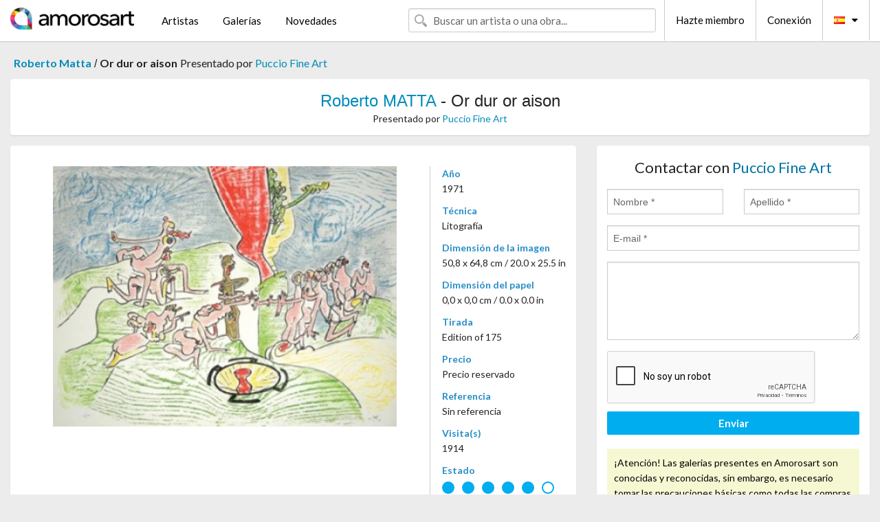

--- FILE ---
content_type: text/html; charset=UTF-8
request_url: https://es.amorosart.com/obra-matta-or_dur_or_aison-12529.html
body_size: 4302
content:
<!doctype html>
<html class="no-js" lang="fr">
    <head>
        <meta charset="utf-8"/>
        <meta name="viewport" content="width=device-width, initial-scale=1.0" />
                <title>Litografía de Roberto Matta, Or dur or aison en Amorosart</title>
                        <meta name="description" content="Roberto Matta, Or dur or aison, litografía propuesto por Puccio Fine Art para poner a la venta en el portal de arte Amorosart" />
                        <meta name="keywords" content="matta, Or dur or aison, litografía" />
                <link rel="shortcut icon" type="image/x-icon" href="favicon.ico" />
        <link rel="icon" type="image/png" href="favicon.png" />
        <!-- css start -->
        <link href="https://fonts.googleapis.com/css?family=Lato:400,400italic,700,300,300italic,700italic,900,100,100italic,900italic" rel="stylesheet" type="text/css" />
        <link href="https://fonts.googleapis.com/css?family=Montserrat:400,700" rel="stylesheet" type="text/css" />
                        <link href="https://es.amorosart.com/build/page.min.css?v=1768486385" rel="stylesheet" type="text/css" />
                        <!-- css end -->
    </head>
    <body>
        <!-- header start -->
<!-- Google tag (gtag.js) -->
<script async src="https://www.googletagmanager.com/gtag/js?id=G-WCER4H6RP1"></script>
<script>
  window.dataLayer = window.dataLayer || [];
  function gtag(){dataLayer.push(arguments);}
  gtag('js', new Date());

  gtag('config', 'G-WCER4H6RP1');
  gtag('config', 'G-G2EH6Q64YP');
</script>
<div class="top-bar">
    <div class="row">
        <div class="top-bar-left">
            <ul class="headerLeft">
                <li>
                    <a  href="https://es.amorosart.com/"><img class="header-logo" src="https://es.amorosart.com/assets/images/logoAmorosart.png" width="180"></a>
                </li>
                <a class="show-for-small-only" href="javascript:void();" onclick="$('.menu-mobile').slideToggle(200);"><i class="button-menu-mobile fa fa-bars noir s32"></i></a>
                <div class="header-search-mobile show-for-small-only">
                    <form>
                            <div class="column">
                                <input id="search-mobile" type="text" class="search-mobile s16 mag-search fontLato noir radius" placeholder="Buscar un artista o una obra..." data-source="https://es.amorosart.com/search.html" data-gallery="Galerías" data-artist="Artistas" data-artwork="Obras" />
                            </div>
                    </form>
                </div>
                <li>
                    <ul class="menu s15 fontLato noir hide-for-small-only">
                        <li><a href="https://es.amorosart.com/artistas-contemporaneos-modernos.html">Artistas</a></li>
                        <li><a href="https://es.amorosart.com/galerias-estampas-originales.html">Galerías</a></li>
                        <li><a href="https://es.amorosart.com/estampas-litografias.html">Novedades</a></li>
                    </ul>
                </li>
            </ul>
        </div>
        <div class="top-bar-right">
            <ul class="headerRight hide-for-small-only">  
                <li class="header-search">
                    <form>
                        <div class="row collapse postfix-round">
                            <div class="columns">
                                <input id="search" type="text" class="s15 fontLato noir radius mag-search" placeholder="Buscar un artista o una obra..."  data-source="https://es.amorosart.com/search.html" data-gallery="Galerías" data-artist="Artistas" data-artwork="Obras" />
                            </div>
                        </div>
                    </form>
                </li>
                <li class="header-links">
                    <ul class="menu s15 fontLato noir">
                        <li><a href="https://es.amorosart.com/signup.html">Hazte miembro</a></li><li><a href="https://es.amorosart.com/signin.html">Conexión</a></li><li><a id="bt-flags" href="#" onclick="$('#other-flags').slideToggle(100);"><i class="famfamfam-flags es mr10"></i><i class="fa fa-caret-down"></i></a>
                            <ul id="other-flags" class="fontLato s14">
                                                                                                <li><a href="https://www.amorosart.com/"><i class="famfamfam-flags fr mr5"></i></a></li>
                                                                                                                                <li><a href="https://en.amorosart.com/"><i class="famfamfam-flags en mr5"></i></a></li>
                                                                                                                                                                                                <li><a href="https://it.amorosart.com/"><i class="famfamfam-flags it mr5"></i></a></li>
                                                                                                                                <li><a href="https://de.amorosart.com/"><i class="famfamfam-flags de mr5"></i></a></li>
                                                                                                                                <li><a href="https://nl.amorosart.com/"><i class="famfamfam-flags nl mr5"></i></a></li>
                                                                                                                                <li><a href="https://pt.amorosart.com/"><i class="famfamfam-flags pt mr5"></i></a></li>
                                                                                                                                <li><a href="https://cn.amorosart.com/"><i class="famfamfam-flags cn mr5"></i></a></li>
                                                                                                                                <li><a href="https://jp.amorosart.com/"><i class="famfamfam-flags jp mr5"></i></a></li>
                                                                                                                                <li><a href="https://ru.amorosart.com/"><i class="famfamfam-flags ru mr5"></i></a></li>
                                                                                            </ul>
                        </li>
                    </ul>
                </li>
            </ul>
        </div>
    </div>
</div>
<div class="menu-mobile" style="display:none">
    <a href="https://es.amorosart.com/artistas-contemporaneos-modernos.html" class="fontLato">Artistas</a>
    <a href="https://es.amorosart.com/galerias-estampas-originales.html" class="fontLato">Galerías</a>
    <a href="https://es.amorosart.com/estampas-litografias.html" class="fontLato">Novedades</a>
    <a href="https://es.amorosart.com/signup.html" class="fontLato noir">Hazte miembro</a>
    <a href="https://es.amorosart.com/signin.html" class="fontLato noir">Conexión</a>
</div>
<div class="espace20"></div>
<!-- header end -->
        <!-- page start -->
<div class="row prints hide-for-small-only">
    <div class="column">
        <div class="columns">
            <span class="fontLatoBold s16"><a href="https://es.amorosart.com/estampas-matta-803-1.html">Roberto Matta</a></span> 
            / <span class="fontLatoBold s16" style="display:inline-block">Or dur or aison</span>
                            <span class="fontLato s16"  style="display:inline-block">Presentado por <a href="https://es.amorosart.com/galeria-estampas-puccio_fine_art-757.html">Puccio Fine Art</a></span>
                    </div>
    </div>
</div>
<div class="espace10"></div>
<div class="row prints artworks-detail">
    <div class="column">
        <div class="fontLatoBold columns bgBlanc p15 alignC l22">
            <h1 class="s24"><a href="https://es.amorosart.com/estampas-matta-803-1.html">Roberto MATTA</a> - Or dur or aison</h1>
                        <h2 class="fontLato s14">Presentado por <a href="https://es.amorosart.com/galeria-estampas-puccio_fine_art-757.html">Puccio Fine Art</a></h2>
                    </div>
    </div>
</div>
<div class="espace15"></div>
<div class="row">
    <div class="column large-8 medium-8">
        <div class="bgBlanc p30 alignC mb15">
                        <div class="row artworks-box-image">
                <div class="column large-9 medium-8">
                    <a class="button button-enquiry show-for-small-only" href="#form-contact" style="width:100%" type="submit" >Contactar con el vendedor</a>
                    <img class="border-prints-02 resize-to-500" src="https://es.amorosart.com/img/obras/matta-or-dur-or-aison-12529-1000x1000.webp" alt="Litografía Matta - Or dur or aison" />
                </div>
                <div class="columns large-3 medium-4 alignL prints-column-details">
                    <ul class="prints-liste-details">
                                                <li><span>Año</span><br />1971</li>
                                                <li><span>Técnica</span><br />Litografía</li>
                        <li><span>Dimensión de la imagen</span><br />50,8 x 64,8 cm / 20.0 x 25.5 in</li>
                        <li><span>Dimensión del papel</span><br />0,0 x 0,0 cm / 0.0 x 0.0 in</li>
                                                <li><span>Tirada</span><br />Edition of 175</li>
                                                <li><span>Precio</span><br />Precio reservado</li>
                        <li><span>Referencia</span><br />Sin referencia</li>
                        <li><span>Visita(s)</span><br />1914</li>
                        <li><span>Estado</span>
                            <div class="espace5"></div>
                                                        <span class="circle-good"></span>
                                                        <span class="circle-good"></span>
                                                        <span class="circle-good"></span>
                                                        <span class="circle-good"></span>
                                                        <span class="circle-good"></span>
                                                                                        <span class="circle-bad"></span>
                                                    </li>
                    </ul>
                </div>
            </div>
        </div>
        <div class="bgBlanc p30 mb15">
            <span class="s20"><span class="bleu">Roberto MATTA</span> - Or dur or aison</span>
            <p class="fontLato s14">Signed and numbered in pencil; title on verso; with original folder</p>
        </div>
    </div>
    <div class="column large-4 medium-4 mb15">
        <form id="artwork-index-contact" class="bgBlanc p15" data-url="https://es.amorosart.com/artwork/contact.html" data-method="post" data-success-title="El mensaje ha sido enviado" data-success-text="Haga clic aquí para continuar">
            <input name="artwork_id" type="hidden" value="12529" />
            <div class="alignC fontLato s22">
                <a name="form-contact"></a>Contactar con <span class="bleu">Puccio Fine Art</span>
            </div>
            <div class="espace15"></div>
            <div class="row">
                <div class="column large-6 medium-6">
                    <input name="firstname" type="text" placeholder="Nombre *" />
                    <small class="error-firstname hide"></small>
                </div>
                <div class="column large-6 medium-6">
                    <input name="lastname" type="text" placeholder="Apellido *" />
                    <small class="error-lastname hide"></small>
                </div>
            </div>
            <div class="row">
                <div class="column">
                    <input name="email" type="text" placeholder="E-mail *" />
                    <small class="error-email hide"></small>
                </div>
            </div>

            <div class="row">
                <div class="column">
                    <textarea name="message" rows="6"></textarea>
                    <small class="error-message hide"></small>
                </div>
            </div>
            <div class="row">
                <div class="column">
                    <div class="g-recaptcha" data-sitekey="6LcaGgATAAAAAPPfYSyOJkuXUkFhjVEI-slKqiOA"></div>
                    <small class="error-g-recaptcha-response hide" style="margin-top: -2px"></small>
                </div>
            </div>
            <div class="espace10"></div>
            <div class="row">
                <div class="column">
                    <button type="submit" class="button button-enquiry" style="width:100%">Enviar</button>
                </div>
            </div>  
            
            <div class="row">
                <div class="column">
                    <div class="warning-message s14 l22">¡Atención! Las galerias presentes en Amorosart son conocidas y reconocidas, sin embargo, es necesario tomar las precauciones básicas como todas las compras online.</div>
                </div>
            </div>
        </form>
        <div class="espace15"></div>
        <div class="bgBlanc p15 alignC">
            <a onclick="javascript:popup(500, 500, 'http://twitter.com/intent/tweet?text=&url=https://es.amorosart.com/obra-matta-or_dur_or_aison-12529.html&via=Amorosart');"><span class="btn btn-tweet"><i class="fa fa-twitter"></i></span></a>
            <a onclick="javascript:popup(500, 500, 'https://www.facebook.com/sharer/sharer.php?u=https://es.amorosart.com/obra-matta-or_dur_or_aison-12529.html');"><span class="btn btn-facebook"><i class="fa fa-facebook"></i></span></a>
            <a onclick="javascript:popup(500, 500, 'https://plus.google.com/share?url=https://es.amorosart.com/obra-matta-or_dur_or_aison-12529.html');"><span class="btn btn-google"><i class="fa fa-google-plus"></i></span></a>
            <a onclick="javascript:popup(500, 500, 'https://www.linkedin.com/shareArticle?mini=true&url=https://es.amorosart.com/obra-matta-or_dur_or_aison-12529.html&title=Roberto MATTA - Or dur or aison&source=https://es.amorosart.com/obra-matta-or_dur_or_aison-12529.html');" class="hide"><span class="btn btn-linkedin"><i class="fa fa-linkedin"></i></span></a>
            <a href="mailto:?subject=Check this amazing artwork&body=Check this amazing artwork : https://es.amorosart.com/obra-matta-or_dur_or_aison-12529.html "><span class="btn btn-github"><i class="fa fa-envelope-o"></i></span></a>    
        </div>
         <div class="espace15"></div>
         <div class="bgBlanc p15 alignC other-links">
             <a href="https://es.amorosart.com/estampas-matta-803-1.html" class="button radius mb5"><i class="fa fa-paint-brush  mr10"></i>Todas Las Estampas De Matta</a>
             <a href="https://es.amorosart.com/galeria-artista-puccio_fine_art-matta-757-803-1.html" class="button radius"><i class="fa fa-male mr10"></i>Todas Las Estampas De Puccio Fine Art</a>
         </div>
    </div>
</div>
<div class="row prints">
    <div class="column">
        <div class="columns">
            <h2 class="fontMont s16">ESTAMPAS DISPONIBLES DE MATTA</h2>
        </div>
    </div>
</div>
<div class="espace20"></div>
<div class="row prints">
    <div class="column conteneur">
        <div class="row">
                            <div class="colonnePrint columns large-2 medium-3 small-6 end alignC">
                    <div class="boxPrint">
                                                <p class="alignPrints">
                            <a href="https://es.amorosart.com/obra-matta-sans_titre-149799.html" title="Litografía Matta - Sans titre" class="lienPrints"><img class="borderPrints printsPlacement" src="https://es.amorosart.com/img/obras/matta-sans-titre-149799-450x450.webp" width="160" alt="Litografía Matta - Sans titre" /></a>
                        </p>
                        <ul class="artisteOeuvreInfo">
                            <li class="fontMont s14 noir">Matta</li>
                            <li class="fontLatoLight s12 noir"><a href="https://es.amorosart.com/obra-matta-sans_titre-149799.html">Sans titre</a></li>
                            <li class="fontLatoLight s12 bleu"><a href="https://es.amorosart.com/galeria-estampas-libreria_antiquaria_prandi-1176.html">Libreria Antiquaria &hellip;</a></li>
                        </ul>
                    </div>
                </div>
                            <div class="colonnePrint columns large-2 medium-3 small-6 end alignC">
                    <div class="boxPrint">
                                                <p class="alignPrints">
                            <a href="https://es.amorosart.com/obra-matta-così_fan_tutte-149798.html" title="Aguafuerte Matta - Così fan tutte" class="lienPrints"><img class="borderPrints printsPlacement" src="https://es.amorosart.com/img/obras/matta-cosi-fan-tutte-149798-450x450.webp" width="160" alt="Aguafuerte Matta - Così fan tutte" /></a>
                        </p>
                        <ul class="artisteOeuvreInfo">
                            <li class="fontMont s14 noir">Matta</li>
                            <li class="fontLatoLight s12 noir"><a href="https://es.amorosart.com/obra-matta-così_fan_tutte-149798.html">Così fan tutte</a></li>
                            <li class="fontLatoLight s12 bleu"><a href="https://es.amorosart.com/galeria-estampas-libreria_antiquaria_prandi-1176.html">Libreria Antiquaria &hellip;</a></li>
                        </ul>
                    </div>
                </div>
                            <div class="colonnePrint columns large-2 medium-3 small-6 end alignC">
                    <div class="boxPrint">
                                                <p class="alignPrints">
                            <a href="https://es.amorosart.com/obra-matta-a_defesia-149797.html" title="Aguafuerte Matta - A defesia" class="lienPrints"><img class="borderPrints printsPlacement" src="https://es.amorosart.com/img/obras/matta-a-defesia-149797-450x450.webp" width="160" alt="Aguafuerte Matta - A defesia" /></a>
                        </p>
                        <ul class="artisteOeuvreInfo">
                            <li class="fontMont s14 noir">Matta</li>
                            <li class="fontLatoLight s12 noir"><a href="https://es.amorosart.com/obra-matta-a_defesia-149797.html">A defesia</a></li>
                            <li class="fontLatoLight s12 bleu"><a href="https://es.amorosart.com/galeria-estampas-libreria_antiquaria_prandi-1176.html">Libreria Antiquaria &hellip;</a></li>
                        </ul>
                    </div>
                </div>
                            <div class="colonnePrint columns large-2 medium-3 small-6 end alignC">
                    <div class="boxPrint">
                                                <p class="alignPrints">
                            <a href="https://es.amorosart.com/obra-matta-droites_libérées-149556.html" title="Aguafuerte Y Aguatinta Matta - Droites Libérées" class="lienPrints"><img class="borderPrints printsPlacement" src="https://es.amorosart.com/img/obras/matta-droites-liberees-149556-450x450.webp" width="160" alt="Aguafuerte Y Aguatinta Matta - Droites Libérées" /></a>
                        </p>
                        <ul class="artisteOeuvreInfo">
                            <li class="fontMont s14 noir">Matta</li>
                            <li class="fontLatoLight s12 noir"><a href="https://es.amorosart.com/obra-matta-droites_libérées-149556.html">Droites Libérées</a></li>
                            <li class="fontLatoLight s12 bleu"><a href="https://es.amorosart.com/galeria-estampas-siniscalco_arte-795.html">Siniscalco Arte</a></li>
                        </ul>
                    </div>
                </div>
                            <div class="colonnePrint columns large-2 medium-3 small-6 end alignC">
                    <div class="boxPrint">
                                                <p class="alignPrints">
                            <a href="https://es.amorosart.com/obra-matta-untitled_xxi_from_come_detta_dentro_vo_significando-143038.html" title="Litografía Matta - Untitled XXI (from Come Detta Dentro Vo Significando)" class="lienPrints"><img class="borderPrints printsPlacement" src="https://es.amorosart.com/img/obras/matta-untitled-xxi-from-come-detta-dentro-vo-significando-143038-450x450.webp" width="160" alt="Litografía Matta - Untitled XXI (from Come Detta Dentro Vo Significando)" /></a>
                        </p>
                        <ul class="artisteOeuvreInfo">
                            <li class="fontMont s14 noir">Matta</li>
                            <li class="fontLatoLight s12 noir"><a href="https://es.amorosart.com/obra-matta-untitled_xxi_from_come_detta_dentro_vo_significando-143038.html">Untitled XXI (from C&hellip;</a></li>
                            <li class="fontLatoLight s12 bleu"><a href="https://es.amorosart.com/galeria-estampas-compositiongallery-863.html">Composition.gallery</a></li>
                        </ul>
                    </div>
                </div>
                            <div class="colonnePrint columns large-2 medium-3 small-6 end alignC">
                    <div class="boxPrint">
                                                <p class="alignPrints">
                            <a href="https://es.amorosart.com/obra-matta-plate_6_from_fog_gog_magog-149333.html" title="Litografía Matta - Plate 6 from Fog Gog Magog" class="lienPrints"><img class="borderPrints printsPlacement" src="https://es.amorosart.com/img/obras/matta-plate-6-from-fog-gog-magog-149333-450x450.webp" width="160" alt="Litografía Matta - Plate 6 from Fog Gog Magog" /></a>
                        </p>
                        <ul class="artisteOeuvreInfo">
                            <li class="fontMont s14 noir">Matta</li>
                            <li class="fontLatoLight s12 noir"><a href="https://es.amorosart.com/obra-matta-plate_6_from_fog_gog_magog-149333.html">Plate 6 from Fog Gog&hellip;</a></li>
                            <li class="fontLatoLight s12 bleu"><a href="https://es.amorosart.com/galeria-estampas-compositiongallery-863.html">Composition.gallery</a></li>
                        </ul>
                    </div>
                </div>
                            <div class="colonnePrint columns large-2 medium-3 small-6 end alignC">
                    <div class="boxPrint">
                                                <p class="alignPrints">
                            <a href="https://es.amorosart.com/obra-matta-surrealistes-149156.html" title="Grabado Matta - Surrealistes" class="lienPrints"><img class="borderPrints printsPlacement" src="https://es.amorosart.com/img/obras/matta-surrealistes-149156-450x450.webp" width="160" alt="Grabado Matta - Surrealistes" /></a>
                        </p>
                        <ul class="artisteOeuvreInfo">
                            <li class="fontMont s14 noir">Matta</li>
                            <li class="fontLatoLight s12 noir"><a href="https://es.amorosart.com/obra-matta-surrealistes-149156.html">Surrealistes</a></li>
                            <li class="fontLatoLight s12 bleu"><a href="https://es.amorosart.com/galeria-estampas-sangallo_fine_art-1602.html">Sangallo Fine Art</a></li>
                        </ul>
                    </div>
                </div>
                            <div class="colonnePrint columns large-2 medium-3 small-6 end alignC">
                    <div class="boxPrint">
                                                <p class="alignPrints">
                            <a href="https://es.amorosart.com/obra-matta-droites_libérées-149155.html" title="Grabado Matta - Droites libérées" class="lienPrints"><img class="borderPrints printsPlacement" src="https://es.amorosart.com/img/obras/matta-droites-liberees-149155-450x450.webp" width="160" alt="Grabado Matta - Droites libérées" /></a>
                        </p>
                        <ul class="artisteOeuvreInfo">
                            <li class="fontMont s14 noir">Matta</li>
                            <li class="fontLatoLight s12 noir"><a href="https://es.amorosart.com/obra-matta-droites_libérées-149155.html">Droites libérées</a></li>
                            <li class="fontLatoLight s12 bleu"><a href="https://es.amorosart.com/galeria-estampas-sangallo_fine_art-1602.html">Sangallo Fine Art</a></li>
                        </ul>
                    </div>
                </div>
                            <div class="colonnePrint columns large-2 medium-3 small-6 end alignC">
                    <div class="boxPrint">
                                                <p class="alignPrints">
                            <a href="https://es.amorosart.com/obra-matta-sans_titre-149129.html" title="Aguafuerte Y Aguatinta Matta - Sans titre " class="lienPrints"><img class="borderPrints printsPlacement" src="https://es.amorosart.com/img/obras/matta-sans-titre-149129-450x450.webp" width="160" alt="Aguafuerte Y Aguatinta Matta - Sans titre " /></a>
                        </p>
                        <ul class="artisteOeuvreInfo">
                            <li class="fontMont s14 noir">Matta</li>
                            <li class="fontLatoLight s12 noir"><a href="https://es.amorosart.com/obra-matta-sans_titre-149129.html">Sans titre</a></li>
                            <li class="fontLatoLight s12 bleu"><a href="https://es.amorosart.com/galeria-estampas-le_coin_des_arts-68.html">Le Coin Des Arts</a></li>
                        </ul>
                    </div>
                </div>
                            <div class="colonnePrint columns large-2 medium-3 small-6 end alignC">
                    <div class="boxPrint">
                                                <p class="alignPrints">
                            <a href="https://es.amorosart.com/obra-matta-senza_titolo-148510.html" title="Sin Técnico Matta - Senza titolo" class="lienPrints"><img class="borderPrints printsPlacement" src="https://es.amorosart.com/img/obras/matta-senza-titolo-148510-450x450.webp" width="160" alt="Sin Técnico Matta - Senza titolo" /></a>
                        </p>
                        <ul class="artisteOeuvreInfo">
                            <li class="fontMont s14 noir">Matta</li>
                            <li class="fontLatoLight s12 noir"><a href="https://es.amorosart.com/obra-matta-senza_titolo-148510.html">Senza titolo</a></li>
                            <li class="fontLatoLight s12 bleu"><a href="https://es.amorosart.com/galeria-estampas-sangallo_fine_art-1602.html">Sangallo Fine Art</a></li>
                        </ul>
                    </div>
                </div>
                            <div class="colonnePrint columns large-2 medium-3 small-6 end alignC">
                    <div class="boxPrint">
                                                <p class="alignPrints">
                            <a href="https://es.amorosart.com/obra-matta-senza_titolo-148488.html" title="Sin Técnico Matta - Senza titolo" class="lienPrints"><img class="borderPrints printsPlacement" src="https://es.amorosart.com/img/obras/matta-senza-titolo-148488-450x450.webp" width="160" alt="Sin Técnico Matta - Senza titolo" /></a>
                        </p>
                        <ul class="artisteOeuvreInfo">
                            <li class="fontMont s14 noir">Matta</li>
                            <li class="fontLatoLight s12 noir"><a href="https://es.amorosart.com/obra-matta-senza_titolo-148488.html">Senza titolo</a></li>
                            <li class="fontLatoLight s12 bleu"><a href="https://es.amorosart.com/galeria-estampas-sangallo_fine_art-1602.html">Sangallo Fine Art</a></li>
                        </ul>
                    </div>
                </div>
                        <div class="colonnePrint columns large-2 medium-3 small-6 end alignC">
                <a href="https://es.amorosart.com/estampas-matta-803-1.html">
                    <div class="boxPrint boxNext" style="display: table-cell;vertical-align: middle;">
                        <div class="columns fontLatoLight maj s24 l26 gris text-center">Todas las estampas de MATTA</div>
                    </div>
                </a>
            </div>
        </div>
    </div>
</div>
<script type="text/javascript" src="//www.googleadservices.com/pagead/conversion_async.js"></script>
<!-- page end -->
        <!-- footer start -->
<div class="espace40"></div>
<div class="pied">
    <div class="row">
        <div class="columns s12 fontLatoLight s12 l120 blanc alignC">Copyright Amorosart 2008 - 2026 - CNIL n° : 1301442 - <a href="https://es.amorosart.com/glosario-estampas.html">Glosario</a> - <a href="https://es.amorosart.com/preguntas-frecuentes-estampas.html">Preg. Frec.</a></div>
    </div>
</div>
<!-- footer end -->        <!-- js start -->
                        <script src="https://es.amorosart.com/build/page.min.js?v=1768486385" ></script>
                <script src="https://www.google.com/recaptcha/api.js?hl=es" ></script>
                <script src="https://es.amorosart.com/assets/js/artwork_index.js?v=1768486385" ></script>
                        <script>
            $(document).foundation();
        </script>
        <!-- js end -->
    </body>
</html>


--- FILE ---
content_type: text/html; charset=utf-8
request_url: https://www.google.com/recaptcha/api2/anchor?ar=1&k=6LcaGgATAAAAAPPfYSyOJkuXUkFhjVEI-slKqiOA&co=aHR0cHM6Ly9lcy5hbW9yb3NhcnQuY29tOjQ0Mw..&hl=es&v=PoyoqOPhxBO7pBk68S4YbpHZ&size=normal&anchor-ms=20000&execute-ms=30000&cb=qa49nugm2zpb
body_size: 49562
content:
<!DOCTYPE HTML><html dir="ltr" lang="es"><head><meta http-equiv="Content-Type" content="text/html; charset=UTF-8">
<meta http-equiv="X-UA-Compatible" content="IE=edge">
<title>reCAPTCHA</title>
<style type="text/css">
/* cyrillic-ext */
@font-face {
  font-family: 'Roboto';
  font-style: normal;
  font-weight: 400;
  font-stretch: 100%;
  src: url(//fonts.gstatic.com/s/roboto/v48/KFO7CnqEu92Fr1ME7kSn66aGLdTylUAMa3GUBHMdazTgWw.woff2) format('woff2');
  unicode-range: U+0460-052F, U+1C80-1C8A, U+20B4, U+2DE0-2DFF, U+A640-A69F, U+FE2E-FE2F;
}
/* cyrillic */
@font-face {
  font-family: 'Roboto';
  font-style: normal;
  font-weight: 400;
  font-stretch: 100%;
  src: url(//fonts.gstatic.com/s/roboto/v48/KFO7CnqEu92Fr1ME7kSn66aGLdTylUAMa3iUBHMdazTgWw.woff2) format('woff2');
  unicode-range: U+0301, U+0400-045F, U+0490-0491, U+04B0-04B1, U+2116;
}
/* greek-ext */
@font-face {
  font-family: 'Roboto';
  font-style: normal;
  font-weight: 400;
  font-stretch: 100%;
  src: url(//fonts.gstatic.com/s/roboto/v48/KFO7CnqEu92Fr1ME7kSn66aGLdTylUAMa3CUBHMdazTgWw.woff2) format('woff2');
  unicode-range: U+1F00-1FFF;
}
/* greek */
@font-face {
  font-family: 'Roboto';
  font-style: normal;
  font-weight: 400;
  font-stretch: 100%;
  src: url(//fonts.gstatic.com/s/roboto/v48/KFO7CnqEu92Fr1ME7kSn66aGLdTylUAMa3-UBHMdazTgWw.woff2) format('woff2');
  unicode-range: U+0370-0377, U+037A-037F, U+0384-038A, U+038C, U+038E-03A1, U+03A3-03FF;
}
/* math */
@font-face {
  font-family: 'Roboto';
  font-style: normal;
  font-weight: 400;
  font-stretch: 100%;
  src: url(//fonts.gstatic.com/s/roboto/v48/KFO7CnqEu92Fr1ME7kSn66aGLdTylUAMawCUBHMdazTgWw.woff2) format('woff2');
  unicode-range: U+0302-0303, U+0305, U+0307-0308, U+0310, U+0312, U+0315, U+031A, U+0326-0327, U+032C, U+032F-0330, U+0332-0333, U+0338, U+033A, U+0346, U+034D, U+0391-03A1, U+03A3-03A9, U+03B1-03C9, U+03D1, U+03D5-03D6, U+03F0-03F1, U+03F4-03F5, U+2016-2017, U+2034-2038, U+203C, U+2040, U+2043, U+2047, U+2050, U+2057, U+205F, U+2070-2071, U+2074-208E, U+2090-209C, U+20D0-20DC, U+20E1, U+20E5-20EF, U+2100-2112, U+2114-2115, U+2117-2121, U+2123-214F, U+2190, U+2192, U+2194-21AE, U+21B0-21E5, U+21F1-21F2, U+21F4-2211, U+2213-2214, U+2216-22FF, U+2308-230B, U+2310, U+2319, U+231C-2321, U+2336-237A, U+237C, U+2395, U+239B-23B7, U+23D0, U+23DC-23E1, U+2474-2475, U+25AF, U+25B3, U+25B7, U+25BD, U+25C1, U+25CA, U+25CC, U+25FB, U+266D-266F, U+27C0-27FF, U+2900-2AFF, U+2B0E-2B11, U+2B30-2B4C, U+2BFE, U+3030, U+FF5B, U+FF5D, U+1D400-1D7FF, U+1EE00-1EEFF;
}
/* symbols */
@font-face {
  font-family: 'Roboto';
  font-style: normal;
  font-weight: 400;
  font-stretch: 100%;
  src: url(//fonts.gstatic.com/s/roboto/v48/KFO7CnqEu92Fr1ME7kSn66aGLdTylUAMaxKUBHMdazTgWw.woff2) format('woff2');
  unicode-range: U+0001-000C, U+000E-001F, U+007F-009F, U+20DD-20E0, U+20E2-20E4, U+2150-218F, U+2190, U+2192, U+2194-2199, U+21AF, U+21E6-21F0, U+21F3, U+2218-2219, U+2299, U+22C4-22C6, U+2300-243F, U+2440-244A, U+2460-24FF, U+25A0-27BF, U+2800-28FF, U+2921-2922, U+2981, U+29BF, U+29EB, U+2B00-2BFF, U+4DC0-4DFF, U+FFF9-FFFB, U+10140-1018E, U+10190-1019C, U+101A0, U+101D0-101FD, U+102E0-102FB, U+10E60-10E7E, U+1D2C0-1D2D3, U+1D2E0-1D37F, U+1F000-1F0FF, U+1F100-1F1AD, U+1F1E6-1F1FF, U+1F30D-1F30F, U+1F315, U+1F31C, U+1F31E, U+1F320-1F32C, U+1F336, U+1F378, U+1F37D, U+1F382, U+1F393-1F39F, U+1F3A7-1F3A8, U+1F3AC-1F3AF, U+1F3C2, U+1F3C4-1F3C6, U+1F3CA-1F3CE, U+1F3D4-1F3E0, U+1F3ED, U+1F3F1-1F3F3, U+1F3F5-1F3F7, U+1F408, U+1F415, U+1F41F, U+1F426, U+1F43F, U+1F441-1F442, U+1F444, U+1F446-1F449, U+1F44C-1F44E, U+1F453, U+1F46A, U+1F47D, U+1F4A3, U+1F4B0, U+1F4B3, U+1F4B9, U+1F4BB, U+1F4BF, U+1F4C8-1F4CB, U+1F4D6, U+1F4DA, U+1F4DF, U+1F4E3-1F4E6, U+1F4EA-1F4ED, U+1F4F7, U+1F4F9-1F4FB, U+1F4FD-1F4FE, U+1F503, U+1F507-1F50B, U+1F50D, U+1F512-1F513, U+1F53E-1F54A, U+1F54F-1F5FA, U+1F610, U+1F650-1F67F, U+1F687, U+1F68D, U+1F691, U+1F694, U+1F698, U+1F6AD, U+1F6B2, U+1F6B9-1F6BA, U+1F6BC, U+1F6C6-1F6CF, U+1F6D3-1F6D7, U+1F6E0-1F6EA, U+1F6F0-1F6F3, U+1F6F7-1F6FC, U+1F700-1F7FF, U+1F800-1F80B, U+1F810-1F847, U+1F850-1F859, U+1F860-1F887, U+1F890-1F8AD, U+1F8B0-1F8BB, U+1F8C0-1F8C1, U+1F900-1F90B, U+1F93B, U+1F946, U+1F984, U+1F996, U+1F9E9, U+1FA00-1FA6F, U+1FA70-1FA7C, U+1FA80-1FA89, U+1FA8F-1FAC6, U+1FACE-1FADC, U+1FADF-1FAE9, U+1FAF0-1FAF8, U+1FB00-1FBFF;
}
/* vietnamese */
@font-face {
  font-family: 'Roboto';
  font-style: normal;
  font-weight: 400;
  font-stretch: 100%;
  src: url(//fonts.gstatic.com/s/roboto/v48/KFO7CnqEu92Fr1ME7kSn66aGLdTylUAMa3OUBHMdazTgWw.woff2) format('woff2');
  unicode-range: U+0102-0103, U+0110-0111, U+0128-0129, U+0168-0169, U+01A0-01A1, U+01AF-01B0, U+0300-0301, U+0303-0304, U+0308-0309, U+0323, U+0329, U+1EA0-1EF9, U+20AB;
}
/* latin-ext */
@font-face {
  font-family: 'Roboto';
  font-style: normal;
  font-weight: 400;
  font-stretch: 100%;
  src: url(//fonts.gstatic.com/s/roboto/v48/KFO7CnqEu92Fr1ME7kSn66aGLdTylUAMa3KUBHMdazTgWw.woff2) format('woff2');
  unicode-range: U+0100-02BA, U+02BD-02C5, U+02C7-02CC, U+02CE-02D7, U+02DD-02FF, U+0304, U+0308, U+0329, U+1D00-1DBF, U+1E00-1E9F, U+1EF2-1EFF, U+2020, U+20A0-20AB, U+20AD-20C0, U+2113, U+2C60-2C7F, U+A720-A7FF;
}
/* latin */
@font-face {
  font-family: 'Roboto';
  font-style: normal;
  font-weight: 400;
  font-stretch: 100%;
  src: url(//fonts.gstatic.com/s/roboto/v48/KFO7CnqEu92Fr1ME7kSn66aGLdTylUAMa3yUBHMdazQ.woff2) format('woff2');
  unicode-range: U+0000-00FF, U+0131, U+0152-0153, U+02BB-02BC, U+02C6, U+02DA, U+02DC, U+0304, U+0308, U+0329, U+2000-206F, U+20AC, U+2122, U+2191, U+2193, U+2212, U+2215, U+FEFF, U+FFFD;
}
/* cyrillic-ext */
@font-face {
  font-family: 'Roboto';
  font-style: normal;
  font-weight: 500;
  font-stretch: 100%;
  src: url(//fonts.gstatic.com/s/roboto/v48/KFO7CnqEu92Fr1ME7kSn66aGLdTylUAMa3GUBHMdazTgWw.woff2) format('woff2');
  unicode-range: U+0460-052F, U+1C80-1C8A, U+20B4, U+2DE0-2DFF, U+A640-A69F, U+FE2E-FE2F;
}
/* cyrillic */
@font-face {
  font-family: 'Roboto';
  font-style: normal;
  font-weight: 500;
  font-stretch: 100%;
  src: url(//fonts.gstatic.com/s/roboto/v48/KFO7CnqEu92Fr1ME7kSn66aGLdTylUAMa3iUBHMdazTgWw.woff2) format('woff2');
  unicode-range: U+0301, U+0400-045F, U+0490-0491, U+04B0-04B1, U+2116;
}
/* greek-ext */
@font-face {
  font-family: 'Roboto';
  font-style: normal;
  font-weight: 500;
  font-stretch: 100%;
  src: url(//fonts.gstatic.com/s/roboto/v48/KFO7CnqEu92Fr1ME7kSn66aGLdTylUAMa3CUBHMdazTgWw.woff2) format('woff2');
  unicode-range: U+1F00-1FFF;
}
/* greek */
@font-face {
  font-family: 'Roboto';
  font-style: normal;
  font-weight: 500;
  font-stretch: 100%;
  src: url(//fonts.gstatic.com/s/roboto/v48/KFO7CnqEu92Fr1ME7kSn66aGLdTylUAMa3-UBHMdazTgWw.woff2) format('woff2');
  unicode-range: U+0370-0377, U+037A-037F, U+0384-038A, U+038C, U+038E-03A1, U+03A3-03FF;
}
/* math */
@font-face {
  font-family: 'Roboto';
  font-style: normal;
  font-weight: 500;
  font-stretch: 100%;
  src: url(//fonts.gstatic.com/s/roboto/v48/KFO7CnqEu92Fr1ME7kSn66aGLdTylUAMawCUBHMdazTgWw.woff2) format('woff2');
  unicode-range: U+0302-0303, U+0305, U+0307-0308, U+0310, U+0312, U+0315, U+031A, U+0326-0327, U+032C, U+032F-0330, U+0332-0333, U+0338, U+033A, U+0346, U+034D, U+0391-03A1, U+03A3-03A9, U+03B1-03C9, U+03D1, U+03D5-03D6, U+03F0-03F1, U+03F4-03F5, U+2016-2017, U+2034-2038, U+203C, U+2040, U+2043, U+2047, U+2050, U+2057, U+205F, U+2070-2071, U+2074-208E, U+2090-209C, U+20D0-20DC, U+20E1, U+20E5-20EF, U+2100-2112, U+2114-2115, U+2117-2121, U+2123-214F, U+2190, U+2192, U+2194-21AE, U+21B0-21E5, U+21F1-21F2, U+21F4-2211, U+2213-2214, U+2216-22FF, U+2308-230B, U+2310, U+2319, U+231C-2321, U+2336-237A, U+237C, U+2395, U+239B-23B7, U+23D0, U+23DC-23E1, U+2474-2475, U+25AF, U+25B3, U+25B7, U+25BD, U+25C1, U+25CA, U+25CC, U+25FB, U+266D-266F, U+27C0-27FF, U+2900-2AFF, U+2B0E-2B11, U+2B30-2B4C, U+2BFE, U+3030, U+FF5B, U+FF5D, U+1D400-1D7FF, U+1EE00-1EEFF;
}
/* symbols */
@font-face {
  font-family: 'Roboto';
  font-style: normal;
  font-weight: 500;
  font-stretch: 100%;
  src: url(//fonts.gstatic.com/s/roboto/v48/KFO7CnqEu92Fr1ME7kSn66aGLdTylUAMaxKUBHMdazTgWw.woff2) format('woff2');
  unicode-range: U+0001-000C, U+000E-001F, U+007F-009F, U+20DD-20E0, U+20E2-20E4, U+2150-218F, U+2190, U+2192, U+2194-2199, U+21AF, U+21E6-21F0, U+21F3, U+2218-2219, U+2299, U+22C4-22C6, U+2300-243F, U+2440-244A, U+2460-24FF, U+25A0-27BF, U+2800-28FF, U+2921-2922, U+2981, U+29BF, U+29EB, U+2B00-2BFF, U+4DC0-4DFF, U+FFF9-FFFB, U+10140-1018E, U+10190-1019C, U+101A0, U+101D0-101FD, U+102E0-102FB, U+10E60-10E7E, U+1D2C0-1D2D3, U+1D2E0-1D37F, U+1F000-1F0FF, U+1F100-1F1AD, U+1F1E6-1F1FF, U+1F30D-1F30F, U+1F315, U+1F31C, U+1F31E, U+1F320-1F32C, U+1F336, U+1F378, U+1F37D, U+1F382, U+1F393-1F39F, U+1F3A7-1F3A8, U+1F3AC-1F3AF, U+1F3C2, U+1F3C4-1F3C6, U+1F3CA-1F3CE, U+1F3D4-1F3E0, U+1F3ED, U+1F3F1-1F3F3, U+1F3F5-1F3F7, U+1F408, U+1F415, U+1F41F, U+1F426, U+1F43F, U+1F441-1F442, U+1F444, U+1F446-1F449, U+1F44C-1F44E, U+1F453, U+1F46A, U+1F47D, U+1F4A3, U+1F4B0, U+1F4B3, U+1F4B9, U+1F4BB, U+1F4BF, U+1F4C8-1F4CB, U+1F4D6, U+1F4DA, U+1F4DF, U+1F4E3-1F4E6, U+1F4EA-1F4ED, U+1F4F7, U+1F4F9-1F4FB, U+1F4FD-1F4FE, U+1F503, U+1F507-1F50B, U+1F50D, U+1F512-1F513, U+1F53E-1F54A, U+1F54F-1F5FA, U+1F610, U+1F650-1F67F, U+1F687, U+1F68D, U+1F691, U+1F694, U+1F698, U+1F6AD, U+1F6B2, U+1F6B9-1F6BA, U+1F6BC, U+1F6C6-1F6CF, U+1F6D3-1F6D7, U+1F6E0-1F6EA, U+1F6F0-1F6F3, U+1F6F7-1F6FC, U+1F700-1F7FF, U+1F800-1F80B, U+1F810-1F847, U+1F850-1F859, U+1F860-1F887, U+1F890-1F8AD, U+1F8B0-1F8BB, U+1F8C0-1F8C1, U+1F900-1F90B, U+1F93B, U+1F946, U+1F984, U+1F996, U+1F9E9, U+1FA00-1FA6F, U+1FA70-1FA7C, U+1FA80-1FA89, U+1FA8F-1FAC6, U+1FACE-1FADC, U+1FADF-1FAE9, U+1FAF0-1FAF8, U+1FB00-1FBFF;
}
/* vietnamese */
@font-face {
  font-family: 'Roboto';
  font-style: normal;
  font-weight: 500;
  font-stretch: 100%;
  src: url(//fonts.gstatic.com/s/roboto/v48/KFO7CnqEu92Fr1ME7kSn66aGLdTylUAMa3OUBHMdazTgWw.woff2) format('woff2');
  unicode-range: U+0102-0103, U+0110-0111, U+0128-0129, U+0168-0169, U+01A0-01A1, U+01AF-01B0, U+0300-0301, U+0303-0304, U+0308-0309, U+0323, U+0329, U+1EA0-1EF9, U+20AB;
}
/* latin-ext */
@font-face {
  font-family: 'Roboto';
  font-style: normal;
  font-weight: 500;
  font-stretch: 100%;
  src: url(//fonts.gstatic.com/s/roboto/v48/KFO7CnqEu92Fr1ME7kSn66aGLdTylUAMa3KUBHMdazTgWw.woff2) format('woff2');
  unicode-range: U+0100-02BA, U+02BD-02C5, U+02C7-02CC, U+02CE-02D7, U+02DD-02FF, U+0304, U+0308, U+0329, U+1D00-1DBF, U+1E00-1E9F, U+1EF2-1EFF, U+2020, U+20A0-20AB, U+20AD-20C0, U+2113, U+2C60-2C7F, U+A720-A7FF;
}
/* latin */
@font-face {
  font-family: 'Roboto';
  font-style: normal;
  font-weight: 500;
  font-stretch: 100%;
  src: url(//fonts.gstatic.com/s/roboto/v48/KFO7CnqEu92Fr1ME7kSn66aGLdTylUAMa3yUBHMdazQ.woff2) format('woff2');
  unicode-range: U+0000-00FF, U+0131, U+0152-0153, U+02BB-02BC, U+02C6, U+02DA, U+02DC, U+0304, U+0308, U+0329, U+2000-206F, U+20AC, U+2122, U+2191, U+2193, U+2212, U+2215, U+FEFF, U+FFFD;
}
/* cyrillic-ext */
@font-face {
  font-family: 'Roboto';
  font-style: normal;
  font-weight: 900;
  font-stretch: 100%;
  src: url(//fonts.gstatic.com/s/roboto/v48/KFO7CnqEu92Fr1ME7kSn66aGLdTylUAMa3GUBHMdazTgWw.woff2) format('woff2');
  unicode-range: U+0460-052F, U+1C80-1C8A, U+20B4, U+2DE0-2DFF, U+A640-A69F, U+FE2E-FE2F;
}
/* cyrillic */
@font-face {
  font-family: 'Roboto';
  font-style: normal;
  font-weight: 900;
  font-stretch: 100%;
  src: url(//fonts.gstatic.com/s/roboto/v48/KFO7CnqEu92Fr1ME7kSn66aGLdTylUAMa3iUBHMdazTgWw.woff2) format('woff2');
  unicode-range: U+0301, U+0400-045F, U+0490-0491, U+04B0-04B1, U+2116;
}
/* greek-ext */
@font-face {
  font-family: 'Roboto';
  font-style: normal;
  font-weight: 900;
  font-stretch: 100%;
  src: url(//fonts.gstatic.com/s/roboto/v48/KFO7CnqEu92Fr1ME7kSn66aGLdTylUAMa3CUBHMdazTgWw.woff2) format('woff2');
  unicode-range: U+1F00-1FFF;
}
/* greek */
@font-face {
  font-family: 'Roboto';
  font-style: normal;
  font-weight: 900;
  font-stretch: 100%;
  src: url(//fonts.gstatic.com/s/roboto/v48/KFO7CnqEu92Fr1ME7kSn66aGLdTylUAMa3-UBHMdazTgWw.woff2) format('woff2');
  unicode-range: U+0370-0377, U+037A-037F, U+0384-038A, U+038C, U+038E-03A1, U+03A3-03FF;
}
/* math */
@font-face {
  font-family: 'Roboto';
  font-style: normal;
  font-weight: 900;
  font-stretch: 100%;
  src: url(//fonts.gstatic.com/s/roboto/v48/KFO7CnqEu92Fr1ME7kSn66aGLdTylUAMawCUBHMdazTgWw.woff2) format('woff2');
  unicode-range: U+0302-0303, U+0305, U+0307-0308, U+0310, U+0312, U+0315, U+031A, U+0326-0327, U+032C, U+032F-0330, U+0332-0333, U+0338, U+033A, U+0346, U+034D, U+0391-03A1, U+03A3-03A9, U+03B1-03C9, U+03D1, U+03D5-03D6, U+03F0-03F1, U+03F4-03F5, U+2016-2017, U+2034-2038, U+203C, U+2040, U+2043, U+2047, U+2050, U+2057, U+205F, U+2070-2071, U+2074-208E, U+2090-209C, U+20D0-20DC, U+20E1, U+20E5-20EF, U+2100-2112, U+2114-2115, U+2117-2121, U+2123-214F, U+2190, U+2192, U+2194-21AE, U+21B0-21E5, U+21F1-21F2, U+21F4-2211, U+2213-2214, U+2216-22FF, U+2308-230B, U+2310, U+2319, U+231C-2321, U+2336-237A, U+237C, U+2395, U+239B-23B7, U+23D0, U+23DC-23E1, U+2474-2475, U+25AF, U+25B3, U+25B7, U+25BD, U+25C1, U+25CA, U+25CC, U+25FB, U+266D-266F, U+27C0-27FF, U+2900-2AFF, U+2B0E-2B11, U+2B30-2B4C, U+2BFE, U+3030, U+FF5B, U+FF5D, U+1D400-1D7FF, U+1EE00-1EEFF;
}
/* symbols */
@font-face {
  font-family: 'Roboto';
  font-style: normal;
  font-weight: 900;
  font-stretch: 100%;
  src: url(//fonts.gstatic.com/s/roboto/v48/KFO7CnqEu92Fr1ME7kSn66aGLdTylUAMaxKUBHMdazTgWw.woff2) format('woff2');
  unicode-range: U+0001-000C, U+000E-001F, U+007F-009F, U+20DD-20E0, U+20E2-20E4, U+2150-218F, U+2190, U+2192, U+2194-2199, U+21AF, U+21E6-21F0, U+21F3, U+2218-2219, U+2299, U+22C4-22C6, U+2300-243F, U+2440-244A, U+2460-24FF, U+25A0-27BF, U+2800-28FF, U+2921-2922, U+2981, U+29BF, U+29EB, U+2B00-2BFF, U+4DC0-4DFF, U+FFF9-FFFB, U+10140-1018E, U+10190-1019C, U+101A0, U+101D0-101FD, U+102E0-102FB, U+10E60-10E7E, U+1D2C0-1D2D3, U+1D2E0-1D37F, U+1F000-1F0FF, U+1F100-1F1AD, U+1F1E6-1F1FF, U+1F30D-1F30F, U+1F315, U+1F31C, U+1F31E, U+1F320-1F32C, U+1F336, U+1F378, U+1F37D, U+1F382, U+1F393-1F39F, U+1F3A7-1F3A8, U+1F3AC-1F3AF, U+1F3C2, U+1F3C4-1F3C6, U+1F3CA-1F3CE, U+1F3D4-1F3E0, U+1F3ED, U+1F3F1-1F3F3, U+1F3F5-1F3F7, U+1F408, U+1F415, U+1F41F, U+1F426, U+1F43F, U+1F441-1F442, U+1F444, U+1F446-1F449, U+1F44C-1F44E, U+1F453, U+1F46A, U+1F47D, U+1F4A3, U+1F4B0, U+1F4B3, U+1F4B9, U+1F4BB, U+1F4BF, U+1F4C8-1F4CB, U+1F4D6, U+1F4DA, U+1F4DF, U+1F4E3-1F4E6, U+1F4EA-1F4ED, U+1F4F7, U+1F4F9-1F4FB, U+1F4FD-1F4FE, U+1F503, U+1F507-1F50B, U+1F50D, U+1F512-1F513, U+1F53E-1F54A, U+1F54F-1F5FA, U+1F610, U+1F650-1F67F, U+1F687, U+1F68D, U+1F691, U+1F694, U+1F698, U+1F6AD, U+1F6B2, U+1F6B9-1F6BA, U+1F6BC, U+1F6C6-1F6CF, U+1F6D3-1F6D7, U+1F6E0-1F6EA, U+1F6F0-1F6F3, U+1F6F7-1F6FC, U+1F700-1F7FF, U+1F800-1F80B, U+1F810-1F847, U+1F850-1F859, U+1F860-1F887, U+1F890-1F8AD, U+1F8B0-1F8BB, U+1F8C0-1F8C1, U+1F900-1F90B, U+1F93B, U+1F946, U+1F984, U+1F996, U+1F9E9, U+1FA00-1FA6F, U+1FA70-1FA7C, U+1FA80-1FA89, U+1FA8F-1FAC6, U+1FACE-1FADC, U+1FADF-1FAE9, U+1FAF0-1FAF8, U+1FB00-1FBFF;
}
/* vietnamese */
@font-face {
  font-family: 'Roboto';
  font-style: normal;
  font-weight: 900;
  font-stretch: 100%;
  src: url(//fonts.gstatic.com/s/roboto/v48/KFO7CnqEu92Fr1ME7kSn66aGLdTylUAMa3OUBHMdazTgWw.woff2) format('woff2');
  unicode-range: U+0102-0103, U+0110-0111, U+0128-0129, U+0168-0169, U+01A0-01A1, U+01AF-01B0, U+0300-0301, U+0303-0304, U+0308-0309, U+0323, U+0329, U+1EA0-1EF9, U+20AB;
}
/* latin-ext */
@font-face {
  font-family: 'Roboto';
  font-style: normal;
  font-weight: 900;
  font-stretch: 100%;
  src: url(//fonts.gstatic.com/s/roboto/v48/KFO7CnqEu92Fr1ME7kSn66aGLdTylUAMa3KUBHMdazTgWw.woff2) format('woff2');
  unicode-range: U+0100-02BA, U+02BD-02C5, U+02C7-02CC, U+02CE-02D7, U+02DD-02FF, U+0304, U+0308, U+0329, U+1D00-1DBF, U+1E00-1E9F, U+1EF2-1EFF, U+2020, U+20A0-20AB, U+20AD-20C0, U+2113, U+2C60-2C7F, U+A720-A7FF;
}
/* latin */
@font-face {
  font-family: 'Roboto';
  font-style: normal;
  font-weight: 900;
  font-stretch: 100%;
  src: url(//fonts.gstatic.com/s/roboto/v48/KFO7CnqEu92Fr1ME7kSn66aGLdTylUAMa3yUBHMdazQ.woff2) format('woff2');
  unicode-range: U+0000-00FF, U+0131, U+0152-0153, U+02BB-02BC, U+02C6, U+02DA, U+02DC, U+0304, U+0308, U+0329, U+2000-206F, U+20AC, U+2122, U+2191, U+2193, U+2212, U+2215, U+FEFF, U+FFFD;
}

</style>
<link rel="stylesheet" type="text/css" href="https://www.gstatic.com/recaptcha/releases/PoyoqOPhxBO7pBk68S4YbpHZ/styles__ltr.css">
<script nonce="w3YhF7KKnH08uQunyb5-fA" type="text/javascript">window['__recaptcha_api'] = 'https://www.google.com/recaptcha/api2/';</script>
<script type="text/javascript" src="https://www.gstatic.com/recaptcha/releases/PoyoqOPhxBO7pBk68S4YbpHZ/recaptcha__es.js" nonce="w3YhF7KKnH08uQunyb5-fA">
      
    </script></head>
<body><div id="rc-anchor-alert" class="rc-anchor-alert"></div>
<input type="hidden" id="recaptcha-token" value="[base64]">
<script type="text/javascript" nonce="w3YhF7KKnH08uQunyb5-fA">
      recaptcha.anchor.Main.init("[\x22ainput\x22,[\x22bgdata\x22,\x22\x22,\[base64]/[base64]/bmV3IFpbdF0obVswXSk6Sz09Mj9uZXcgWlt0XShtWzBdLG1bMV0pOks9PTM/bmV3IFpbdF0obVswXSxtWzFdLG1bMl0pOks9PTQ/[base64]/[base64]/[base64]/[base64]/[base64]/[base64]/[base64]/[base64]/[base64]/[base64]/[base64]/[base64]/[base64]/[base64]\\u003d\\u003d\x22,\[base64]\\u003d\\u003d\x22,\[base64]/[base64]/CngxaIMKtw6vCsiwcMwXDrsOJwqU+w6bCmn9ALcKvwpnCjRDCsmhkwqnCjcOEw7TClMOIw4BKVcO8XXQ/ccOgYXoUETdWwpfDjg9Iwr5swq9iw77DoCxiw4XChRodwr1UwqtXBwfDp8KEw6xLw5F4Ljpqw4Zgw5DCqMKVZyFiIHDDqnTCosKQwp3Dow8Uw6Eww7HDshLDtMK4w4/CvFRHw5dww5kfaMKCworDkgDDkFEUfF1Owo/CuhrDsQ/Cgy1Zwq3CjQjCnEsrw5cAw6/Duz7Cn8Kmb8KtwrvDlcOww4w4DiVXw5JFLcKTwp7DsXXCmcKrw5UMwpvCrMKYw5fChw1swpXDqA1jJ8O3Fi5mwp3DpMOpw7HDtRpxZcOCC8OZw5l/fcOBKlRrwqM4R8Ogw4BLw7wyw7/CsmAQw7XDhcKGw7HCo8O2CG9/E8OPKxXDqk3DtA1awprCkcK3wrLDhB/DiMKhByLCmcKZwoXCmcO2dCvCoFHCg3M6wpnDk8KfDMOQR8Klw6t7wo7DosOCw7gSw5/Ch8KLw6DCvxbDuVV0bcORwpkwC1jClMKxw6PCv8OwwozCqFXCtcO/w7TCthPDhcKZw5fCo8Kdw4NLGi1xB8O9w6QlwrJyBsO5BgkeYcKFLkTDuMKCAsKhw4bCuBXCvyNAbUdWwojDsgQqXXrChMKAKC/[base64]/ClAkIw7lVHsKhwoDDusKJLcK9wofDpcKZw6Eqw4hqOFlKwo4YIxDDlAjDm8OWGH/CpWTDjxtrC8O9wp7DjiQ0w5TDjMKiP31aw5HDlcOtSsKhBinDuy3CsTIXwpgPOxnCqcOTw6YrLXjDmxTDosOgGULDsMKgKRhvL8KEMBo7wprDvMOYXEsvwoV5UitJw78WA1HDucOWwrdRHsKBw6fDksOCAjPDk8OSw4/Dg0jDqsODw41mw4gQcy3CsMOuGMKeWxHCrsKJTWnCmsOmwqpBVQAVw7klGxRKd8OhwqlswofCscOgw6B0TA3Ct2ICw5BVw5QMw6o6w6wKw6/CjMOxw5AAW8K8CAbDrMKRwqcqwqnDm3fDnsOIwr0jMHB9w57DucOrw5xJLy9Qw7LCrXbCvsOoVsK5w6TCtEQLwolmw6YOwqXCssOgw4ZcclbDuzPDr1/CvsKPUMKEwp4ew7rDh8KLKh7CjFXCgm3CsVvCssO9V8K7dcK+KGjDo8KkwpbCqsOUXsO3w4bDusO4WsKyEsKhPsOhw4hcbsOmPMO9w7LCs8K4wrp0wolUwqRKw788w6rDhsKhw7TClMKyYj4sfiVkakBawo8cw7nDvMO9wqjCj1nCncKudGgUw40XDlZ4w6duSRLDvg/[base64]/CtV0wIBoXA8KUDAIdLMOSLsKrRynCoSvDrcKEFjdGwqc+w717wrjDrcO1eFE9fsKhwrXCsCXDvgrCt8KDwrDCimJtehArwrF8woDCl1DDoGvCizJmwofCiW/[base64]/DqCQ/CcKhQMKmE0rCujXClVXDrV9BXMKZwofDoyNIPkl7bzRGcUBuw4pdAiHDnUrDhsK0w7DCmz8/bl3CvgoiJSrDj8Okw7F6QcKpVWY6woVSfFxhw4XDssOlw6rCpSUowo16QBNCwp52w63CrRB7wqFBG8KJwqPCtsKRw4Uhw64UNsOJwpPCpMKnZMOfw53CoHPDoFPDnMOAwrXCmhEqbFNEwr/CiXjCs8KGM3zCpjZowqXDjB7Cigcuw6ZvwpvDtMOwwpBCwrbCjjbCocOgw7xnSgIfwqZzM8K/wqrDmm7ChFjDijvCqMOsw5FDwqXDpsK8wpnCrTdKZMOvw5rCkcO3wpoWc07DssORwqwnbsKjw73CncO8w6bDrMKjw53DgwvCmcKqwrNhw7ZDw70eAcO1SMKPwrliMcKew5nCoMOtw7VIbBwoXz3DiVbDvmXDrUfCtnckScKsTMKBJMKCTSVNw4kwfSTCkQfCtsO/GcKZw77Cj2ZswrNRf8OeGsKWw4VoXMKcUsKmGi4Yw5VWZz5wU8OUwobDsDPCsBd5w47DgcKERcOjw5/DoAHDtsK3ZsOUPBFHDMKAfT5ywoVvwot7w4lpw4hlw5xVRsOHwqgmw73DosOTwrJ4woXDkkQ9WcKwWsOkIMONw6TDtlQsTcKHBsKCQ1PCt1rDq0bDrl5gWFfCtyouw47DmlzCjFQ8XsKNw6DDkcOdwrnCiEVgJMOyQzRfw4B0w6vDmS/Cq8Kzw5cbw5PDicONXsOVEMKuZsKCT8OIwqowesOfMlImdsK2w6HCrsObwpXCgMKQw7XCqMO1NWw/Km/[base64]/CucKOw7nDnyPCicKQIAjDjEvCmFbDizZOC8K0w4bDuhrCiSQffyHCrQEdw6TCvMOIfmlkwpAMwolrwqHDucKMw6kewpktwrDDu8KALcOrWcKoP8Kxw6TChsKpwqMndsOxR2tSw4bCpcOcdFt9JyRkYHluw7rCjg81EBohb2LDhBLDrw3CtFICwq/DoSwVw4jCjgXCoMOOw6U7Tg4hFMKHJ1zCp8OswoswRA/Cqmodw43DisK8BcOwOy3DgTITw7o4wr4hNMOTPsOaw7zCmcO2wppgQj9abHzDgxvDo3jDmsOnw5kXFMKiwofDt0seFUDDlF3DrcKzw7nDnxIXw7TCvcOHesOwFktiw4DClHsdwop2TcOOwqjChV/CgsK8wrlvEMOCw4/CshjDoQLDncOONQY6woY1PXlfbsK1wpsRNTPCsMOMwrQ4w63Dv8KGbgslwpR6wovDpcK8QQtGVMOVPwtOwqMMwpbDjWIjOMKkw7ARBUF/H3tsG0Q0w4klYcODE8O3TSPCvsO7d1rDqXfCj8Knb8OYCFcrbsK/[base64]/DlT4zwpvDv8Oydz/CjD46w5Vuw4zDsMOXw7o+wpnCjHAQw4Ucw61Oa1TCrsOMEMOwGMOWLMK9UcKdDEdeRi5SEHXCicOEw77CgHpIwpx4wpHDnsOxa8K6wq/[base64]/DrMKPb8OvwonCjUbCtsK2TALDkcO5Cj5nwqBOZsORZsOnPMOYGsKywqDCswpAwqU3w4Qow7Zgw53ChsORwo7DikvCi2LDgG4NesOgQMKFwrpBw7PCmlfDmMOXDcOWw5oFNS4Mw4o2wpEEbcKzw5gDOgAtw6TCkEk3dsODTxfChBl1woAbdSzDisO0UcOLw6PCsGYLw4/CksKSay/[base64]/DiydewqMAw77CjcOFYsKNKsKqw65kw61qP8Kzw6nCqsK8bFHChFPCtUIxwpbCsWMIH8KcEzkKPE5Gw5/CtcK2eUdzXjfCiMKJwoAXw77ChcO/YcO7bcKGw63CvCBpO1/DrQwwwoIiwoHCjcOoQml5w7bCtWFXw4rCl8K4D8Ole8KqWiRPwq3DvjDCoATDoWdVAMOrw4tYYXIOwp9JeTvCoBYNZ8KOwqnCqjtCw6XCpRLCjcOpwqnDuhzDncK2HsKgwqjCtTXCncKJworCqG/DojpGwpFiwp9LOwjCtsOdw6nCp8OmC8OwQyTClsOXOgkww7tdHRPDgFzCrFMfT8OvR1nCsUXDpsKlw47CgcOCeDU1wpDDrMO/wpo5w7luw5XDiDHDpcKHw5JAwpY+w7dmw4V4EMK/[base64]/DocKXXlPCvD/CjsKWwrRlPm1UP1nCpcONBcOkU8KoacOTwocrwrrDtcONI8ORwoMZAcOWGVLCkjhFwrnCn8O0w682w7XCqcKLwpIHR8KgZsK1E8Klc8OhBC7DhjNHw6JfwpLDiSFcwrjCs8K/w7/DmxUMYcOiw7Iwd2wkw7lkw4dWCcKLT8Kqw4vDrCU1R8OPNUfCmUQkw6x0H2jCisKrw5AxwrfCksKvKWE5wqlaLTt2woBdOsOzw4dqccOPwoDCqkRgwqbDoMOkw64aeRF4FMOHSBduwq9sEsKsw7rCv8Kuw6BFwq7Cg0dowo0UwrVwa1AkB8OoFG/DhirCusOrw50Ow7lDwolaYFJeHsKnAl/CtMK7T8ObJGt/aBnDtkN4wpPDjgBdJ8Ktw7BhwqNqw4czw5BfYUc/BcOzcMK/w51IwqV9w63DjsK+E8KjwrhONg0dScKZw792CAIwUjURwqnDqsORPMKZPcOKMDPCliLCvMOIGMKKNnNGw7XDtcO4RsO/[base64]/DhkllAcKCwpjCg8OhWsKPccKUwrXCgkTDhAfDqB3Duy3Ck8OAEm4Nw44zw47Do8KjBWLDpGLCthMjw6DCqMK6MsKawpE4w6dlw4jCucOQT8OpF0HCnMKDw4/DlhjDo0LDuMKww41CK8OualEXbcKOFcKTU8K+aHd9BMKQwoB3Cl7CocOcS8OFw5EHwpFIZ211wptEwozDncKxcMKMw4EFw7/DosKFw5HDk0EsecKgwq/[base64]/[base64]/CtcK3csOCwp4kFMOQwozCtwJGw6jCscOca8O9w43CnRfCl0d7wqYPw6QTwoVrwo8yw7ddSMKUbMOew4vDrcK5fcKwAwnCmxJueMKwwqnDuMOFw5ZUZ8O4EcOMwoTDrsOhS0lcw6/Ctl/Ds8KCf8OKwoDDukjCuQcobMOJPX90H8O1wqJRw7Yhw5HClsOOIXVbw6zChXTDg8KhU2Rlw7fCrmHChcOdwp/CqFTDgydgLkPDowIKIMKJwqDCgz/DocOFJAbCv0B+IXkEZsKdQGLCn8Oowp5wwo4Lw6VXWcKjwrrDtcO1wqPDtV/Dmk4QJcKmFMO0F1vCtcOMTR4FUsOwZU9ZPjDDqMORw6zDqU3DnsOWwrFRw4ZFwrUowrtmfVLCpcOMIMOEEsO4JsKhQcKlwo4jw6FffGYvEkoYw7TCkEnDiEYAwoXCpcOSMRBDZSDDhcK5JQpSDcK1AjvCicK7RBxJwqY0wpbCn8OnFUPCtDLDlMK8wovCs8K/Hz3Ckk/Dl03Cs8OVOWDDvzUAOhbCuj48w7XDoMKvfwPDuSAIw7fCl8Kaw4/[base64]/DrSchw7QHLMOnAGXDqh7DpMOOcWQyCFnClQhTwoE0UmYEwqRzwog+TGjDrcOKwrPCi305W8KRAcKXY8ODdkY/OcKtbcKOwpsEw67CtyIOFCzDlyBnFMOTOWVhfAUMMTY2QTnDpFHDiHPCiSElwppXw6ZTZcO3Kwtvd8KTw7rCh8KOw5rCo0srw5FET8OsccKGTQ7Cj1YOw5poAVTDsgjCscO8w5HCvHRSEjfCghAeeMOtwrEEARc3DTxEY0tyGnzCl0/CjsKcKDLDhQLDmirCmwHDvhnDiDrCoxbCg8OuEMKoQ3PDrcOOYXFQBTQEJw3CvX0ZcSFtbsK6w7vDqcOlTMOuTMKTEsKJQ2ssWXJTw7LCtcOWOHpIw5rDk2HCgMORwoDDkxvCkR9Hw7xgw6kWNcO3w4XDqnoqwpnCgVXCn8KOMcOxw7QlHsKoVypoW8KLw4xZwp/DgjzDo8OJw6PDr8KYwpcew4nChwzDs8K4BMKGw4nCg8O1wqPCrGzDvlpZbAvClQM0wqw4w5jCqz3DvMKUw7jDgDUmG8Kcw57DocKKHcOBwo1Ew53CqsOUwq3Dr8OSw7PCrcOiPBt4dxoGwqwyEsOAc8KgBAwBRzdCwoHDgMOIw6AgwrbDpj5Qwr46wqPCrSbClw5gwr/DjA/Ch8O+fyxaTSfCscKrasOqwqomVMO6wq7Cvz/[base64]/w5LCl8OWSzfCigbDosKTGMKvwos6VDLDh3/DuRUyF8O2wrR/YMKNaDvCvAPCrTsLw5cRKRvDusOywqoOwqrClljDuj8sLAdcacOdACRZwrUhNsKFw6w9wo4KTz8xwp9Tw4jDo8KbEcODw4nDpTLDjEJ/XQTDssOzGi1xwojCqhvDlMOSwr9QRmzDjsOiFz7CgcOVSSkSf8K5LMOZwqprGEvDkMO+wq3CpgrCpcKtQsKVa8KgdcO5fSwrG8KIwrfDqQsnwp41OW3DsjLDkwrCu8OoISoewofDqcO/wqvCvMOEw786w7Yfw5oCwr5NwqsYwpvDtcKnw6xCwr5Da03Cu8KUwrEEwoNaw78CHcOzCsKZw4jCtsOXwqkSM0rDisOewoLCoT3Du8Oaw7/CrMOrwokjdMOOVMO3SMOxAcOww7FodsKPKD96wofDjDUuwpoZw7XDkg3Dl8OIXcOJPQ/DqsKGw5LDqghcwrAUOgM+w4MZQMKOJ8OAw5w3IjN4wo9oFRzChWN4d8OVe0EqSMKTw6fCgCYWTcKNVMK3TMOHDhPDuE/DhcO8wrjChMKowoXDrsO5b8KrwrECQsKNwqo5wp/CozUUwpZKw5jDkiDDgi83BcOsKMOMdwlqwowYQMKkFMOBWQNwFlzDiC/DrWbCtj/DvMOSa8O5wrXDij54wocvcsOVFy/Cm8KTw79eXghkw6RdwptyNcOYw5YzKFXDvwIUwrp1wpIGXEEdw4fDh8KRfH3Cq3rCosK2QcOkSsKmMA5FLsKlw4rCmsKEwpV1ZsKZw7lQBDw/Y2HDu8KswqlCwpVrb8Kpwq5KIX92HB3DqSt5wqLCtMK/w7vDmH9Hw5xjdzjCjcKSLkZ6wrPCqsKlVih/PknDncO9w7Rww4PDj8K/LFsVwotHUsO2YMK7XyHDrisRw7Bqw7jDusKnJ8OrfyI4wq3Cg1xow4HDhsO7wq/CoGl1OQPCiMOzw6VhFFRLPsKBNwJsw51Tw5wmWnPDo8OGBcORwopYw4d/wrcUw7lKwqopw4nCoXXCiHwGOMOqBT8UdMOOJ8OOIRPCkxpQKXF1IQQTK8Kzwosuw7sbwoLDusOVJcKjPMKpwprClsOBS0vDlcOew4HDoSgfwqo0w4rCjsK4DsKOD8O/PxU6woZvVMO8JnACwqrCrRzDq1NewrR8bGDDl8KaIktKKibDt8KYwrQeN8KGw7HCh8KLw4LDlUEoWGPCosKHwrzDmEd7woPDusOvwoEnwr/DkMOhwrnCrMKpUDEqwqfCvV/Dug9iwqvCgcKfwq0xIsK8w5N5C8K7woc0GMK+wrjCjcKMeMOpFcKyw4/CjETDusODwqopYMKMK8KxesOZw7nCiMO7LMOBRSLDmzwSw55ew7fDpsO9IMOpH8O6ZMObEW1YBQPCrhPCmsK9AhZuw5I1w7/[base64]/DmVQxwoPCh8ORFwBCUXNJBDTDoMOew67DtzR5wrRjPzIuPlwnwpsbeWQ7IUEDKGvCqjcew7zDg3LDusKXwpfCgSFjKHtlwqzDhmDDucO9w7hwwqFIw7fDicOXwq4lVV/CvMKxw5Z4wpwtwqDDrsKDw67DhTJPXxgtw5dXCy0dHg7DjcKIwplOE2dkdWUbwoPCqxPDsEDDn23CoGXDqcOsHA04w43DrjkewqLCjsOOUB3DvcOlTsOpwpJFTMKSw7prN0PDqC/DpSHDknoBw650w5s1AsOyw68Lw41sMBsFw7PCtCvCn0AtwqY6YTPDgMOMZDQxw64Of8OyEcOTw5jDtcK7QW9aw4ARwo8uJMOHw6wXe8KdwppIN8Kqwp9ZOsOAwp5/WMKqBcOqLMKfOcOrLcOUAyfCmMKIw4FMw6LDsRPCkz7CkMKAwpJKXl8UcGrDgsOtwpPDswnCicKmPMKnETEydcKFwp5WL8O5wpEOdMO0wpVjcMORLcOHw6k4JcKdC8Oaw6DDmnhUw74+fV/Co0PCucKLwpXDtkgaXxPCpMOkw51+w4fCsMKKw73Dj3/[base64]/[base64]/w5XCrSMww4QfwoTDnQ03w6oISy9YS8OgwrV/[base64]/DjiDDh8KEw7LDgsK+FcOMw73Ct8OgwpnCqV45wpgLVMO5wpFUwpR1w6DCq8O3LnHCrHXDgBpewoNUCcOfwq/Cv8OjfcOtwo7CicKgw5USGy/DsMOhwqbCssOQPEDDrnYuwoPCuwh/w53CgGnDpWlZewdmZMOmY2kgRxHDu3jCt8KlwovCrcKDVmrDjmnDoxs8cnfCrsOswqkGw4lPwrIqwrVWQkXCuVLDlMKDBMO5JMOucD4dw4TCpmcvwpvCj37Ci8OrdMOLJyzCtcOZwrrDsMKNw48Ow43CrsOHwr/CqixMwrV1L3vDjsKXw6/CssKebywJOSYUwpYpfMKLw5dPIMO1wpbDq8O4woTDqsKGw7dwwq3Dn8OQw6VLwrVywoLCpx4PccKPf1JmwoTDm8OMwqx/w7xCwqvCvARTW8K7MsO0C24YO29YLFMFfQTDshHDoTTCssKvwqIhwoXDpcO0UHE+TgNCwotdJMO/[base64]/Cu8KZw5wRIMKsVsO2SwRWw4R0woPCmTzCgsOGw5zCncK7w6TDhBA1wqnCtAkWwqXDsMOtZMKyw4nCo8KwVWDDjcKzbMKZK8KFw5JRA8O8eR3Dn8KoK2TDicObwq7Dh8O9MMKmw5bDqlDCusKYUMK/[base64]/CmsOTblVMw4vCtWNSwpXCrMKXJyowfcOtFDXDucObwqfDtwBfEsOODH3CpcK2fRsDX8O5YTVxw4fCj14lw7xFK3XDnsKUwqnDuMOZwrvDoMOFbsKKw4fCnMKyF8Ozw5LDrMKGwpnDqHkMH8Oswo/DusOtw6UpFScpQsKMw4jCi0RZw5JTw4bDtVVZwqvDsnLCuMKawqTDmcOrwrvDisKhQ8OMfsKvTsKcwqVIw4hTwrF8w53CjcKAw6s+QMO1c2nCrAzCqjfDjMKYwofDun/[base64]/ClThdwrzChMOeRD9Fw6cnwo/CscK2wpMKIsKuwrwqwonDrMOcKMK/HcO9w7IiBVzCh8O3w4l6ARnDhC/CgR4Rw5jCglkowoPCv8KwNMKbLC4Ew4DDi8K9J1XDj8KtLyHDr0rDtj7DjgwrUMOzFMKfAMO1w7Z+w5E/wp/[base64]/FsKjw45RNXXDj1HDh8ODwpEdwpPCtHvDhMKNwporVQEvwrMcw6fDgcKVR8K9wpbDiMK6w6scw7bCh8OBwqs6dsKnwp5QwpTDlAUNOVo9w4nDlyU/w7DDlsOkc8KSwogZKMOqLMK7w48Mwr/DucOqwpXDiwPDkhrDgyjDkCnCoMOGW2rDnsOcw4dNWlTDihPCi2bDqifDtF4dwoLCv8OiPE4iwpx/[base64]/DkcO2wrXCj8KCJAvDrB/CosKOZMOLNlYXCkUWw5DDtsO6w70fwoRBw7dWw4tuCXZkMGMpwrLCo1piJ8Oawq7Cv8KhdCbDrMOxUEkswqpMLcOVwrzDhMO+w6dkBmMVwqxoesKtLj/DqcK3wrYBw53DusOuHMKfMsOjbsOSHcKVw4HDvcO4wpPDnSzCosOsFcOHwqQCNn/DpF/DkcO8w7HCgcKIw5zCi3/CgsO+wrghbcK+Y8KlbnsSwqxlw5oHQF0yBsKIVDfDvwDCkcO5UQTCrj/DjkYfEsO3wp/CpMOYw5ETw5sRw5QvXMOQT8OcZ8K/wpAMVMKwwpkNHwjClcO5SMOKwq/CgcOgbsKTBnjDsnZyw6hWUQfDmSQXNMKiwoLCvD7DghQhDcOdfjvCogDCqMOCU8OSwpDDnk0bFsODOMKHwoJTwpHDlHLCujkpw4vCoMOYdMOONMOUw7xmw6pLcsOWOSl+w5k6XxLCnsOpw518AMKuwpvDlXZSDMOGwr3Do8Omw4fDhVwFTcKSCMOawpY/P2wGw50ZwrLDhcKpwrMQdQjCqzzDpsKDw6V0wrJGwofCrDtXHcOTWxZvw4PCkVXDosOow5xNwqDChsOrI0VHf8OMwprCpcOtPMOEw51Yw4cnw6pECMOswqvCrsOPw5bCkMOEwrYpSMONNmTClARhwrklw6RyX8KGFg1TJyDCtMK/SAZbPmAgwqAbw57CmzjCnnd7wq0lAMOwRMOuwr1ITMOGTl4ZwpzCu8KbdsO8wqnDkm1GLcKTw6/Ch8OQXSvDu8OEYsO1w47DqcKcPsOyVcOawrjDsXIkw4wFwpXDnW9bc8K+RzNIw6nCtS3DuMOke8ObW8OQw5HCn8KJSMKCwo3DucODwpVneUsPwqPClMKIw6tNaMOXdsKmw4lge8Kowo9Pw6rCosOOesOTw6/[base64]/wrnCqcOsZnjCs0TDvcOlTsO5w7bCnQZ8w5QdJ8KTQgl3QsORw5clw7LDkG1dZMKlJRJww6vDssKnw4HDm8KrwoXDp8KAw78rHsKSwp5qw7jChsKoAl8jw7XDqMK4wq/Ch8KSS8OUw6s/Dnplw5ozwoZTJShcw7M4DcKjwq0CIjHDji1ZRVrCr8KHw4rDgMOPwoZnFk/CmiXCvjPDvsOVMHLCuz7CnsO5w50bwoLCj8KvdsOAwpczMzF+w43Dv8KIZlxFCsOUc8OZJlfCscOww4Z8VsOaIy0Qw5bDvMOtZ8Oxw7fCtWbCo28GRRYlUkzDtsOawpXCvm88ZcOtPcKPw6rDsMO/BcOvw5ABC8OWwpEVwo9Jwp/CjsKMJsKawpXDr8KfCMKUw5HDqsO8w6PDuRDDrW0gwq5RN8Kfw4PCvcKuYsKlw6TDhcOXDycUwrHDmsOSD8K3XsKKw6wDUcO+LMK8w48EXcKiRixxw4HCk8OZJCxuScKHwpLDuQpyVS/CosO/B8OKEiogBk3DtcOtWjt+cB43NMK8A3jDmsOuD8KHbcO1w6PCncKfcGHCnBVAw5nDtsORwo7Ck8OydQPDm07DscO/w4EZMSXDl8O2w47CmsOEXsKAw7QwMUfCr3ttORvDnMOiTDfDiGPDvy5ywrp1fxnCuFMrw4HDlD8swrHChsOww5nCiUjDusKkw6F/wrfDucOQw407w45swpDDvzjCn8OLEUoOcsKoLRI/IMKQwoHCi8O/w53CnMOAw5jCh8KhDkHDucODw5TDmsOSIB0Pw5IlLkwZZsOjPsOnGsKpwrd8w5NdNygfw6nDt1l2wrYNw6DDrQgTwq3DgcOJwrvCu31lWj0hUDDCs8KRF0AHw5teF8ORwpteeMOWcsKRw7bCpnzDisKLw7rCgzpbwrzDtj/[base64]/[base64]/ClMOzGVBcFBrDscOuwqrDjigWcsK5wqbClwYNDVvDliDDs10dwoFnHMKXw6nChcK2N3wRw5zCjHvClh0lw4kEw7nCtWIzfxkAw6LCs8K4MMKJMTnCkQnDscKmwoDDllZFU8KmbHPDjiTCjsOywqJofzDCqMKSYhoaJA3Dl8ObwqJEw43DhsK9w63Cu8O2wq/CihzCnFsVL31Xw57CqsO4Tx3DvsOxwqxvwpHCmcOOwqTCisKxw63Ck8OYw7bCrsOLBcOCMMKEwpzCmltMw7HCmjAreMOKKF05CsOiw7d/wpdGw6PDp8ONLWhTwp0IcsO9wpxdw7DCr0bCj17CpmMiwqnCilNTw5dcaEHCiXjCocO2NMOERmwZecKNO8KvFVLDpj3CjMKlXArDmcOrwrrCgwgpQ8KxQMKww4w1acKJw7nCsixswpzCssOHLRjDqBPCvcK+w4zDkALDqmYiTcKSNS/[base64]/w5PCsMOQwrLCqzXDvsKrGMK/El7CpsK/wpNbHD/DvBXCtcKLWgQrw5tbw6wKw69Ww43DpsO8OsOqwrDDusKsdU8HwosPwqIDYcOvWnlHwqELwo3Cu8KVIx5UCcKQwrjCj8OUw7PCmxAJW8OmLcKpB18CVWXDmXcYw7DCtsOcwrnCgsK8w63DpcKrw78XwpPDtVAOwqM/UzZOXsKHw6nDpznCmijCnCttw4zCgMOJKWjCjzxDV03CtQvCn24DwptAw5/[base64]/BsOmwrc6KsKwwpHDvsKTw5XDusKRwpnDqhHCuhrDsmtpPhbDtWTCmErCiMOoKcKIU004JV3CscO6FHXDgsOOw7HDlMO7KRoXwqnDiALDj8KZw6s3w4YVIMKpFsKCNcKqHyHDp1PCn8ObZx06w5cqwr1Ww4HCuQgbaxQqJ8ODw7wcVS/[base64]/DmhoQG8OPwrLDs8KfVsOTVsKWwrwZNMOOBEsHE8OrwqbCgcKxw750w7shaljCgAvDrsKmw6nDq8O6DR9Cf2IJDErDgELCuj/Dj1R3wovCjzvCmSjCnMK9w44dwoEGCG9ZJ8OTw7LDkiUJwozCpHEewrrCoVU2w5oNw4ZUw5IHwpTCiMOqDMODw4J8SX48w43Dr1rCi8KhT2hvw5DCpVAfOsKaYAEFGSxrG8O7wprDmsKiU8KHwqvDgzDDoyzCvjQgw5HCv3/Dsx3Dj8KNTgMgw7bDvkHDhH/Cr8KkYm88J8Orw5pvAS3CjsKww6bCjcK7YcOLwqFpQgMlEB/CiAzDgcOvDcKpLEDCrjAKV8Kpw4s0w41fwobDo8OZwofCucK0O8O2WEjDkcO0wp/CiklHwoprU8OywrwMRcOBBw3DhEjCm3U3N8KWKnrDnsKcw6nCkSnDs3nClsKVGkd/wrjCpn3CvW7CojNcD8KaG8OyI1HCpMKkwqTDpMO5WirCkXgvKMOwFcOvwrBxwq/DgMOAM8Ogw5nCuT3CrSTDim4VScKzVCkYw5rClR1rdsO5wqLCkFnDvT9MwoB1wrljJGHCrkLDiWLDui7DjQDCkjTClMOKw5E2wrdTwoXCvGt3w75qwp3CmyLDuMKnw7TChcOpP8O3w75oMhdjwrzCisO3w4UIw7PCnsKIWwTDrQ/DsWrCnsO8ZcOhw6plwrJ4woB9wocrw5wQw5zDocKpLsOJw5fDjcOnUcKSV8O4E8KQOsKkw5fCkVdJw6Zrwqx9wonDrmfCvB/CpQfDrlHDtDjDmzomdW41wrrCmkzDrsK9CW0vPiDCssK9HR7CtmfDsBvDpsKww5rDpcK5FknDsk4qwp00w5t1woxjw79SB8KpUWV+AA/DuMKowrckw4AwI8KUwppbw7TCsVfCicKFKsKKw6PCkMOpMcKKwp/CrcO3Z8OXc8Ktw4XDn8OFwpsRw5gWwrXDiFgSwqnCrhHDhcKuwroOw6/ChcO1UHHCpMOwFxLDt37CpcKJHgzCjsO3w7DDv1ozwr1iw51BPsKBFUlZSjAaw6ptwozCrlsiT8OKIcKidMOvw77Cn8OWHg7Cq8O0ccKKQ8K3wqAhw4RwwrLCr8OWw7FNw57CmsKRwrxxwpLDhmHCgxwawrM1wol/[base64]/DlwomwrzCp0vDohplM2dww4fCsgrCsMKoWlRAacOSE3jCoMOMw6vDtBbCiMKoWW9Sw6xJwoBwUzXClzTDoMONw6IHw67Ckh3DvD9jwqHDvzpAGVwWw5k0wojDsMK2w7IWw5EfeMKJZGwTPAxQYC3CtcK0w5k0woIiw6/ChsOpMsOfasKQGn7CvmHDtcOHOwMnTDxTw7R3KmPDmsOTA8KwwqPDlFPCk8KCw4fDnMKMworDhTvChMKoSUnDh8KHw7vDtcKww6jDhMOUOwnCm2vDpMORwo/Cs8O2XsOWw7TDsFkyCAUDHMOGXEtgPcOoHMKnBhwowprCl8OWMcKHBFRjwoTDvBcmwrswPMOiwqzClXsBw6MEPsOyw7DCr8Oiwo/CqcKRN8ObSBRrUgzDsMKvwrkxwrNDE381w7zCt3bCmMKPwozCjMOuwpnCr8Owwrs2CcKPXgnClGDDusOZw5trRMK5MG/ChyfDnsOaw7vDlcKNASbCicKXHTjCoXQ6XcOPwq/CvMKQw5USIhdVZFXCmcKCw6UjT8OMBXXDisKOalzCg8Ocw5NfRsKlM8KsRcKAAMKNwoBSwpTCtwxYwrtaw5jDnxJhwp/[base64]/CnVJbPMOuP8K7TF3CmkIuOU3DhH/DmMOTwpotasKcfcO8w545RMKOHcK+w4PCu3nDksKvw4QTP8OwDzZtFMONw7nDpMOqw5DCtXVuw4hdwp3Cn0IIGwhfw6zDgQDDpghOWToCaTJTw4bCiEd/[base64]/DvMO/[base64]/CtAXDnVMeAGFJK398w67DpSYYcwzCgCtqwqbDjcKhw7FqMMK8w4rDqEdyIsKiNm7Ci0XCpB07wrfCgMO9ODYZwprDkQnCpsKONcKzw6BKwrAdwodeWcK7IsO/w6TDjMOOSQtNw4vDqsKxw5QqcMOMw6/CmSnChsO4w4RPw6nDrsOKw7XCm8KPw4PDhMKGw7l8w7rDisOLXk4tScKHwpnDi8OVw5cNZyQywr4kc0PCpDbDr8OXw47CncK2VcK5RDTDl3YnwoQdw4JmwqnCtTzDgMObaRzDjWLDhsOmwqrDhRjDjhjDssO3wrsaGw/CsTILwrdKw5JCw7BqEcO5Dy5Fw7nCgMKuw6PClizCih/[base64]/CpTM0w4APajg5wq4hw53DjsOhw6jDn8KNwr86wo5SGXnDiMKxwpbDukjDi8O+ZsKAw7jDhsKvT8KxScOxbHPCosKUdXrChMKnMMO/NXzDtsO4NMKfw7BEBcKIw4/[base64]/[base64]/w5Y+w4rDpcKLWDfCm8KXQ8OlRsKebcOqdsKaPcOAw5fCsTJfw5FeYcO1EMKRw4RZw7V8cMO/YsKCUcOoIsKqw6Q7Z03ClF3Dl8OBwqPDtcKvTcKaw6PDt8Kjw5JhNcKVPcOlw6ECw6Nqw5B2wo14wqnDlsOkwoLCj2tlGsK3NcO/[base64]/DlsKcXWnCm1rCrcO6TMOafMKzw6HDm8KVCEJTwpzCvcKUE8KbRhXDvnbCkcOow6ZLDzHDg0PChsK2w4bDg2gbaMOBw6Eiw6knwr1JeF5jPxIUw6/DhxhOJ8KPwqlPwqtLwrLDvMKiw67CsH5uwr1WwpEXMxFzwr9xw4c6wpzDk0ohw5HDrsK5w4hUasKWV8O8w5VJwpPCqh/CtcOQw6zDrsO+wrwPXcK5w4MhQcKHworDhsKlw4cfQsKsw7BowoHCtHDCgcK5wrASAsK+KiVGwr/CmsO9J8KDewBJY8Ogw4h2ScKCZsOawrYudGE0O8KmPsKpwpEgDsOJZsK0w7how4TCgx/DssOjw7rCt1LDjsOyNxLCqMKcEsKKFMKkwojDjQUvGcK3wpzCgMOeS8OtwqRUw7DClwkpwpgYc8KZwpnCksOqRMOORGLCvUQcbx53Tj/CpSPCicKpP3g2wpHDr1AtwpTDvsKOw73CmsOyAU/CozPDrg7DsHVvHMObNz4AwqLCtMOkK8OdPUkRTcK/w5ccw47DrsOudsKyRGTDqTvCmsK+ZsObEsKbw5cww7/Djj04d8Kiw60TwoFBwotcwoFvw7cRwpjDvMKYX3rDpwN5bQ/[base64]/wozCs8KUFiIwwrTDrDxJeTXCrcOtS8OzDcKuwqBOXcK7PsKIwoQLNGB1NSlFwq3Dj1fCqnxTLcO8c27Dj8OWemTCq8KeFcOtw4k9IH7ChxhcdDrDnkxSwpdswrvDnm4qw6gGP8OgXFtvFMOFwppSwoIJazoKLMKhw5IpYMKRZMKDXcObYT/CksK6w69mw5DDqcORwqvDi8O0SnDDo8KndcOOIsOYXmXCnnvDmsOaw7HCi8Omw61owqjDkMO3w4fCksK8WlptSsKXwpllw6PCuVBCIV/DqUUmYMOAw7zCq8Oow7AoB8KtZ8OkM8KAw77CrVt+FcOxwpbCr3/DscKQYggSwovDlzgXRcOELUjCnsKtw6UEw5FuwrnDokJow7bCrsK0w5jDgjExworDqMOAWztgworDo8OIXMK5w5N1dWpRw6cAwobCjXtVwoHCqi1/[base64]/Xkosw7vClcKhV30bRMKOwoprwq7DqQ7CtnfDncKBw5MLWABQVE4Gw5Vew4wLwrVCwqdzbnkMPTfCnz8yw5l6wq9uwqPCjMOnwrvDrDPCgMK/DDTDvznDm8KPwqpmwpIeYwDCm8K3NDN9C2wwFjLDp0hqwq3DqcO0IsOAdcKAHAM3w6J4wq3DgcO6w6pANsORw4l+JMOawowqw7MWfRQHw6PCncKwworCusK8ZsOQw5cQwqvDhcOzwrI8wrs8wqzDpXw4QT/DlMK7ccKkw4tDZ8OPcsKXfC/DqsOuLEMGwq3Ck8OpRcO/D0LDkVXDtMKqRMK6HsO7AsOiwowRw5fDpGdLw5M0fMOrw5rDj8OSdxM8w4vCtMOYccKeeBoewoFwVsOBwpVUIsKKPMOKwpAbw7jCjFEDPsK5GMO4K2PDpMOeQcOuw4zChyI2aVBqBxsoMSsQw4/DlnZFc8KUw7vDv8O0wpDDt8OWXMK/[base64]/CrhIgw6tWEzVrBgdmwq/DmMKHw7LChMKPw4bDlmfClHpkF8OjwpFJW8KJPG/CoXl5wo/DrsK5wr3DsMO2wq/DpgjCnSHDt8OmwpV0wrvCgMKuDzlWb8Odw4vDqGLCij7CrhvDrMKuBUsdA2kcH1Vmw5FSw557wp/DmMOswo1NwofDpXTCi2XCrR4dLcKPPx98FMKIKcKTwoPDjsKYdBR5w7nDo8KTwo1Ew67Dm8KFTn3CocK8YBvDil8Uwo8wacKvVllEw7sAwpclwrHDsRTChgppw5HDkMKyw5AXW8OIwo7DusOCwrnDpGnCtidTDwbCpsOmRBQ2wrxdwopSw6/DrDBTIsOKdXoAb1fCjcKjwovDn25jwoAqF2YjLRtlw714Dip8w5xUw7UZUwEcwobDosK4wqnCn8OCwopDLsOCwp3DhsKHOhXDqXHCqsOKAcOyW8OKw6/ClsKXVhh4WlLCl1wnE8OmfMKTamEHQWsUwrJtwqTClMKfcDkxCsKcwqnDhMKaBcO5wpfDm8OXFFvDqn55w40SLHJpw4pSw4XDuMKmLsK5SAc6ZcKAwpsFQVpbcTnDl8Oaw6E/w5TCiiTDuQo+UUp9wppowoDDsMOiwqUwwpfCvTbDscO6MsOHw7bCi8OCWgrCpADCucOxw68YZAhEw6Aewqoow7rDj3nDqxwuGcOYMw5Bwq/CjRfCssOwe8KvM8KqEsK8w7jDlMKbw757TCxhw6vCs8Oow5fDssO4w491PMONZMObw4Igw5zDhH7CvMK/wpvCgFjDpkx3LgLDvMKTw5ctw4/Dgl/CisO6ecKRHsOiw6nDr8O/w7BBwoDCoBrCjMK2wrrCrGzCmMK3EsOxS8OJcDnDt8KIasKRZVxGwrAdw5nDsHLCjsO6wrVMw6ETQ21nw4HCvsO2w7rDsMOBwp7DisOZw6IQwq5wEsKXZsOaw7XCjMKZw7rDqcKKwpEVw73DgChgPWwobsOFw5Myw6jCnHjDuAjDg8OzwovDtTrDucOYwrN6w6/DsknDqAQ7w7xzHsKdV8KxfkfDpsKKwr0IYcKtaQs6TsKZw490wo/Cl0PCssOxw7MgCUstw5ogam9Gwr1SfcO6OmLDgMKwN1HCksKRCcKTDx/CnCPClMO9w57Cr8KeDQZbw7FFwog0LAZXEcOCTcKBwq3CqMKjK3DDk8OVwpEIwo8vw4BqwpzCssKKesO9w6zDukLDmUTChsK2HcKAM2gVw6vDicKCwqzClglKw5nCo8KRw4wYE8KrNcODOMOBfSRab8Ofw6DCoVQaYMOtSVcLXwLCq0XDrsK1PCpqw7/DhENhwqBECC3DsQB1wo3DvSzCmnoYem1iw7DDqEFHTMOWwrgTwpjDiQIaw4XCrxFvYMOzfMOMAMO4LMKAclDDpnJZw4/ChGfDii91GMKJwo5Sw4/[base64]/Cv8KeXsOgL8KZRsOcdUdEIitowrJTPsOAw7zCpCVzw5MowpLCh8KLWsKkwoVyw4vDhjvCoBAlWCjDq0PChQkfw4Y5wrVOb3vDncKmw5bCkcKMw6QOw7LDiMOXw6dEwocNbcOlD8OeLMK4LsOew5/CpcO1w6XDosK7GW0jAzp4wo/DjMKrBFfChUZ2CcO7MMOcw73CqsORKsObR8K/wqXDvMOcwofDjsOKPi9ew6ZNwr0OB8OKLcOOScOkw79mEcKdAXHConPDgsKIwqsIXkLCoWPDicKQRMKZXsOqIcK7w4BnG8O1XC86RAzDuUTDgMKkw7VwTQXDhBw0ZQpYDgkxBMOwwq/CjcOceMOSZloeAEHCk8ONZcKvDMKewrE6WcOvw7dCGsKgw4UbFRoTEFsfek4RZMOGF3rCn0DCnws/w4R9wpfCjMOWGkRuw5JESMOswoHCo8KXwqjCh8Olw7jCjsOGKsKuw7oTw4bComLDvcKtVcKGd8O/WFvDoXdPwqMcRcODwrXDrkBdwrg9dMKwEAPCp8Olw50TwoLCgWAkw6vCul1Ow4/DriFXw50zw75FEGzCk8K8EcOuw5QNwqLCtMKsw4rChWXDnMKWUcKBw6DDksKpWcOgw7bCok/DhMOUMkLDpmIufMO6wr7CjcKAKA5Zw7xDwo8KMHhlbMOywofCpsKvwrzCsnPCpcKAw4kKEjXCp8KrRsKCwp3DsAwXwrjDjcOawoA3QMOHwppTVMKjJzrCgMO6JlnDsUrCvHHCjxjCksKcw5JGwpPCtFQqOGFYw7jDshHCiT5oZnBaN8KRSsKsZS/[base64]/Cm8OyA2/CuFNTT8KsYxzDkGYbAUh3OMO7ZWcqSg/Dr2rDqVXDncKMw6LCs8OeXMODK1vDgsKteGZsA8K9wo1tRUbCrFUfKcKGw4XDlcOSX8O7w53CiUbDocK3w4NNwrPCugjDo8OkwpdZwqkuw5zDg8K3N8OTw7oiwqbCj1bDpj47w5PDp1vDp3XDgsO5U8OyM8OFFXlZwq9Kw5gjwpTDqRZSahIEwrlrN8K/M2MGwpHDoWMDFA7Cs8OodcOQwq5aw5DCqcOSe8ORw6DDmMKLRCXDncKJJMOMw5zDtn5uw4oww5zDgMKvYhArwoDDpn8gw5HDh0LCpUYnGC3CjMORw6nDqjdCw6bDh8KXKE9zw63DrgxxwrzCpVMdw77CgsKsNcKfw4hsw4gpWcKrORTDssO/eMO8fA7DoHNXFDJ7O1zDslljOVDDgcOAAHA1woUdwpc9XHMQO8K2wq/CiBXDgsKiJAfDvMKuFnRLw4hqwrk3VsKUaMKiwpVbwqbDqsO6w4QLw7wVwr41BjvDsnzCpcKQBU51w6XCtTHCgMKbwoEfNcOvw6fCtmItecKbIgjDssOfSMOzw58nw7txwp9cw5hAGcOuRmU9w61tw4/[base64]/CsAbDtMKXYxTCrkJtASnCgcKaaTR7fzPDvMOYUAhrVcOew7NJAcO3w7vCjhXDtn1/w6ZlOkd7w5EGV2DDp2vCujDCvcOqw6vCknEoJFbCn1s0w4rCr8KXSWJIOBXDszMjacK1w5DCq2jCrB3CpcKkwq/DpRvDjVzChsOGwrjDosKSbcOXwrwyAVIEe03Co1/[base64]/DgsKSw4bChURfw4bDo8KNwolEXUZpwoPDnCfComdDw6DDiEbDoTxHw5bDrSPCln0jw57CpC3Dv8OOM8O/esKawrXDijvCssORd8OUBC1qwrjDtn7DncKTwojDhMOHTcOqwonDhiBoP8Klw6vDgsK3TcOdw7LCh8OVP8Ktw6pjw7hSMRQze8KMK8KTwoo\\u003d\x22],null,[\x22conf\x22,null,\x226LcaGgATAAAAAPPfYSyOJkuXUkFhjVEI-slKqiOA\x22,0,null,null,null,1,[21,125,63,73,95,87,41,43,42,83,102,105,109,121],[1017145,246],0,null,null,null,null,0,null,0,1,700,1,null,0,\[base64]/76lBhnEnQkZnOKMAhk\\u003d\x22,0,0,null,null,1,null,0,0,null,null,null,0],\x22https://es.amorosart.com:443\x22,null,[1,1,1],null,null,null,0,3600,[\x22https://www.google.com/intl/es/policies/privacy/\x22,\x22https://www.google.com/intl/es/policies/terms/\x22],\x229SGxeZ+5O5xK5Fko11pZHb/gTzj2ese97fTO+o15eeU\\u003d\x22,0,0,null,1,1768879481847,0,0,[149,203],null,[190],\x22RC-vt78gn1FxhK2GQ\x22,null,null,null,null,null,\x220dAFcWeA7WrltRAlQH14yNHyWXxmJhImYh08qpOaAhr7QnNqNHL-uK_Cl97TXOxEXhZK-dTi-Dk1eBRVmPp8ymB0pC5c-J2nznlg\x22,1768962281912]");
    </script></body></html>